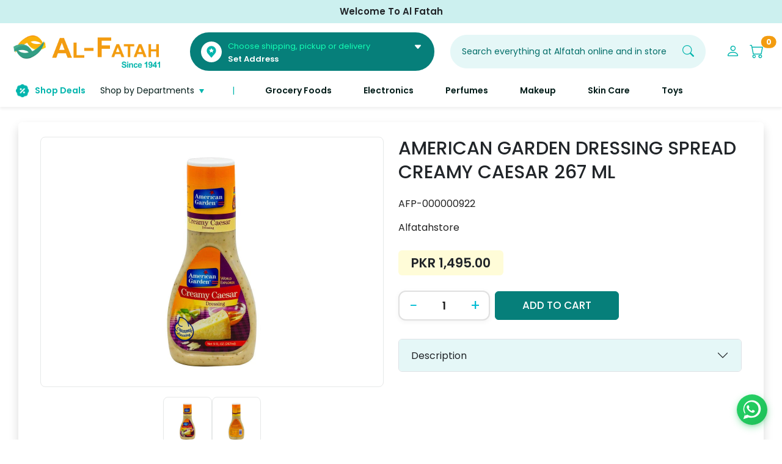

--- FILE ---
content_type: text/css
request_url: https://alfatah.pk/cdn/shop/t/39/assets/fonts.css?v=96511458549858895521764858340
body_size: -719
content:
.font_family_1 h1{font-family:'Roboto',sans-serif;font-size:48px;font-weight:600;}
.font_family_1 h2{font-family:'Roboto',sans-serif;font-size:36px;font-weight:600;}
.font_family_1 h3{font-family:'Roboto',sans-serif;font-size:28px;font-weight:500;}
.font_family_1 h4{font-family:'Roboto',sans-serif;font-size:22px;font-weight:500;}
.font_family_1 h5{font-family:'Roboto',sans-serif;font-size:18px;font-weight:500;}
.font_family_1 h6{font-family:'Roboto',sans-serif;font-size:16px;font-weight:500;}
.font_family_1 p{font-family:'Roboto',sans-serif;font-size:16px;font-weight:400;}
.font_family_1 span{font-family:'Roboto',sans-serif;font-size:14px;font-weight:400;}

--- FILE ---
content_type: text/css
request_url: https://amaicdn.com/timer-app/store/755658a7c76780edf7c1d3bcf9424f26.css?1770130606362
body_size: 340
content:
#sct-timer-77011 .sct-timer:not(.sct-timer-mobile)[data-editable="general"] {
	background-color: #000000;
	padding-top: 16px;
	border-color: #EC50D8;
	border-width: 5px;
	color: #FF0DCF;
	-webkit-mask-image: none;
	background-image: none;
	background-position: 0% 0%;
	padding-bottom: 16px;
}
#sct-timer-77011 .sct-timer:not(.sct-timer-mobile) [data-editable="message-before-countdown"] {
	color: #D100A8;
	font-family: Montserrat;
	font-style: italic;
	font-weight: bold;
	text-decoration: underline;
	font-size: 36px;
}
#sct-timer-77011 .sct-timer:not(.sct-timer-mobile) [data-editable="countdown"] {
	background-color: #E748CD;
	box-shadow: 0px 12px 36px #F0A4DE1A;
	color: #FFFFFF;
	border-color: #FFFFFF;
	border-width: 1px;
	border-radius: 8px;
	font-family: Montserrat;
	font-size: 36px;
}
#sct-timer-77011 .sct-timer:not(.sct-timer-mobile) [data-editable="countdown-labels"] {
	color: #FFFFFF;
	font-family: Montserrat;
	font-style: normal;
	font-weight: normal;
	text-decoration: none;
	font-size: 10px;
}
#sct-timer-77011 .sct-timer:not(.sct-timer-mobile) [data-editable="countdown-colons"] {
	color: #FFFFFF;
	font-family: Montserrat;
	font-size: 36px;
}
#sct-timer-77011 .sct-timer:not(.sct-timer-mobile) [data-editable="message-after-countdown"] {
	color: #FFFFFF;
	font-family: Montserrat;
	font-style: normal;
	font-weight: normal;
	text-decoration: none;
	font-size: 18px;
}
#sct-timer-77011 .sct-timer:not(.sct-timer-mobile) [data-editable="link"] {
	color: #FFFFFF;
	font-family: Montserrat;
	font-style: normal;
	font-weight: normal;
	text-decoration: underline;
	font-size: 18px;
}
#sct-timer-77011 .sct-timer:not(.sct-timer-mobile) [data-editable="button"] {
	background-color: #FF144D;
	border-color: #FFFFFF;
	border-width: 0;
	border-radius: 4px;
	color: #FFFFFF;
	font-family: Montserrat;
	font-style: normal;
	font-weight: bold;
	text-decoration: none;
	font-size: 14px;
	padding-top: 8px;
	padding-left: 16px;
	padding-bottom: 8px;
	padding-right: 16px;
}
#sct-timer-77011 .sct-timer:not(.sct-timer-mobile) [data-editable="discount"] {
	background-color: #FF144D;
	padding-top: 2px;
	border-color: #FFFFFF;
	border-width: 0;
	color: #FFFFFF;
	padding-left: 30px;
	border-radius: 4px;
	border-style: solid;
	padding-bottom: 2px;
	padding-right: 30px;
}
#sct-timer-77011 .sct-timer:not(.sct-timer-mobile) [data-editable="copy-button"] {
	background-color: #FFFFFF;
	-webkit-mask-box-image: url(https://amaicdn.com/timer-app/copy.svg);
}
#sct-timer-77011 .sct-timer:not(.sct-timer-mobile) [data-editable="close-button"] {
	color: #FFFFFF;
	background-color: #FFFFFF;
}
#sct-timer-77011 .sct-timer:not(.sct-timer-mobile) [data-editable="button-link"] {
	text-decoration: none;
}
#sct-timer-77011 .sct-timer:not(.sct-timer-mobile) [data-editable="countdown-leaf"] {
	background-color: #E748CD;
	border-width: 1px;
	border-radius: 8px;
	border-color: #FFFFFF;
}
#sct-timer-77011 .sct-timer:not(.sct-timer-mobile) [data-editable="countdown-leaf-2"] {
	background-color: #E748CD;
	border-width: 1px;
	border-radius: 8px;
	border-color: #FFFFFF;
	box-shadow: none;
	line-height: 50px;
}
#sct-timer-77011 .sct-timer:not(.sct-timer-mobile) [data-editable="pattern"] {
	background-color: #FF0DCF;
	-webkit-mask-image: url(https://amaicdn.com/timer-app/light.svg);
}
#sct-timer-77011 .sct-timer.sct-timer-mobile[data-editable="general"] {
	background-color: #000000;
	padding-top: 12px;
	border-color: #EC50D8;
	border-width: 0;
	color: #FF0DCF;
	-webkit-mask-image: none;
	background-image: none;
	background-position: 0% 0%;
	padding-bottom: 12px;
}
#sct-timer-77011 .sct-timer.sct-timer-mobile [data-editable="message-before-countdown"] {
	color: #D100A8;
	font-family: Montserrat;
	font-style: italic;
	font-weight: bold;
	text-decoration: underline;
	font-size: 18px;
}
#sct-timer-77011 .sct-timer.sct-timer-mobile [data-editable="countdown"] {
	background-color: #E748CD;
	box-shadow: 0px 12px 36px #F0A4DE1A;
	color: #FFFFFF;
	border-color: #FFFFFF;
	border-width: 1px;
	border-radius: 8px;
	font-family: Montserrat;
	font-size: 18px;
}
#sct-timer-77011 .sct-timer.sct-timer-mobile [data-editable="countdown-labels"] {
	color: #FFFFFF;
	font-family: Montserrat;
	font-style: normal;
	font-weight: normal;
	text-decoration: none;
	font-size: 8px;
}
#sct-timer-77011 .sct-timer.sct-timer-mobile [data-editable="countdown-colons"] {
	color: #FFFFFF;
	font-family: Montserrat;
	font-size: 18px;
}
#sct-timer-77011 .sct-timer.sct-timer-mobile [data-editable="message-after-countdown"] {
	color: #FFFFFF;
	font-family: Montserrat;
	font-style: normal;
	font-weight: normal;
	text-decoration: none;
	font-size: 14px;
}
#sct-timer-77011 .sct-timer.sct-timer-mobile [data-editable="link"] {
	color: #FFFFFF;
	font-family: Montserrat;
	font-style: normal;
	font-weight: normal;
	text-decoration: underline;
	font-size: 14px;
}
#sct-timer-77011 .sct-timer.sct-timer-mobile [data-editable="button"] {
	background-color: #FF144D;
	border-color: #FFFFFF;
	border-width: 0;
	border-radius: 4px;
	color: #FFFFFF;
	font-family: Montserrat;
	font-style: normal;
	font-weight: bold;
	text-decoration: none;
	font-size: 15px;
	padding-top: 0px;
	padding-bottom: 0px;
}
#sct-timer-77011 .sct-timer.sct-timer-mobile [data-editable="discount"] {
	background-color: #FF144D;
	padding-top: 0px;
	border-color: #FFFFFF;
	border-width: 0;
	color: #FFFFFF;
	padding-left: 15px;
	border-radius: 4px;
	border-style: solid;
	padding-bottom: 0px;
	padding-right: 15px;
}
#sct-timer-77011 .sct-timer.sct-timer-mobile [data-editable="copy-button"] {
	background-color: #FFFFFF;
	-webkit-mask-box-image: url(https://amaicdn.com/timer-app/copy.svg);
}
#sct-timer-77011 .sct-timer.sct-timer-mobile [data-editable="close-button"] {
	color: #000000;
	background-color: #FFFFFF;
}
#sct-timer-77011 .sct-timer.sct-timer-mobile [data-editable="button-link"] {
	text-decoration: none;
}
#sct-timer-77011 .sct-timer.sct-timer-mobile [data-editable="countdown-leaf"] {
	background-color: #E748CD;
	border-width: 1px;
	border-radius: 8px;
	border-color: #FFFFFF;
}
#sct-timer-77011 .sct-timer.sct-timer-mobile [data-editable="countdown-leaf-2"] {
	background-color: #E748CD;
	border-width: 1px;
	border-radius: 8px;
	border-color: #FFFFFF;
	box-shadow: none;
	line-height: 24px;
}
#sct-timer-77011 .sct-timer.sct-timer-mobile [data-editable="pattern"] {
	background-color: #FF0DCF;
	-webkit-mask-image: url(https://amaicdn.com/timer-app/light.svg);
}
 #sct-timer-82739 .sct-timer:not(.sct-timer-mobile)[data-editable="general"] {
	background-color: #F7E4C6;
	padding-top: 16px;
	border-color: #000000;
	border-width: 2px;
	color: #D3A744;
	-webkit-mask-image: none;
	background-image: none;
	background-position: 0% 0%;
	padding-bottom: 16px;
}
#sct-timer-82739 .sct-timer:not(.sct-timer-mobile) [data-editable="message-before-countdown"] {
	color: #1B1913;
	font-family: Montserrat;
	font-style: italic;
	font-weight: bold;
	text-decoration: underline;
	font-size: 36px;
}
#sct-timer-82739 .sct-timer:not(.sct-timer-mobile) [data-editable="countdown"] {
	background-color: #DABB90;
	box-shadow: 0px 12px 36px #0A0A0A1A;
	color: #000000;
	border-color: #141212;
	border-width: 2px;
	border-radius: 8px;
	font-family: Oswald;
	font-size: 36px;
}
#sct-timer-82739 .sct-timer:not(.sct-timer-mobile) [data-editable="countdown-labels"] {
	color: #000000;
	font-family: Montserrat;
	font-style: normal;
	font-weight: normal;
	text-decoration: none;
	font-size: 10px;
}
#sct-timer-82739 .sct-timer:not(.sct-timer-mobile) [data-editable="countdown-colons"] {
	color: #201D1D;
	font-family: Montserrat;
	font-size: 36px;
}
#sct-timer-82739 .sct-timer:not(.sct-timer-mobile) [data-editable="message-after-countdown"] {
	color: #000000;
	font-family: Montserrat;
	font-style: normal;
	font-weight: normal;
	text-decoration: none;
	font-size: 18px;
}
#sct-timer-82739 .sct-timer:not(.sct-timer-mobile) [data-editable="link"] {
	color: #000000;
	font-family: Montserrat;
	font-style: normal;
	font-weight: normal;
	text-decoration: underline;
	font-size: 18px;
}
#sct-timer-82739 .sct-timer:not(.sct-timer-mobile) [data-editable="button"] {
	background-color: #FF144D;
	border-color: #FFFFFF;
	border-width: 0;
	border-radius: 4px;
	color: #FFFFFF;
	font-family: Montserrat;
	font-style: normal;
	font-weight: bold;
	text-decoration: none;
	font-size: 14px;
	padding-top: 8px;
	padding-left: 16px;
	padding-bottom: 8px;
	padding-right: 16px;
}
#sct-timer-82739 .sct-timer:not(.sct-timer-mobile) [data-editable="discount"] {
	background-color: #FF144D;
	padding-top: 2px;
	border-color: #FFFFFF;
	border-width: 0;
	color: #FFFFFF;
	padding-left: 30px;
	border-radius: 4px;
	border-style: solid;
	padding-bottom: 2px;
	padding-right: 30px;
}
#sct-timer-82739 .sct-timer:not(.sct-timer-mobile) [data-editable="copy-button"] {
	background-color: #FFFFFF;
	-webkit-mask-box-image: url(https://amaicdn.com/timer-app/copy.svg);
}
#sct-timer-82739 .sct-timer:not(.sct-timer-mobile) [data-editable="close-button"] {
	color: #FFFFFF;
	background-color: #000000;
}
#sct-timer-82739 .sct-timer:not(.sct-timer-mobile) [data-editable="button-link"] {
	text-decoration: none;
}
#sct-timer-82739 .sct-timer:not(.sct-timer-mobile) [data-editable="countdown-leaf"] {
	background-color: #DABB90;
	border-width: 2px;
	border-radius: 8px;
	border-color: #141212;
}
#sct-timer-82739 .sct-timer:not(.sct-timer-mobile) [data-editable="countdown-leaf-2"] {
	background-color: #DABB90;
	border-width: 2px;
	border-radius: 8px;
	border-color: #141212;
	box-shadow: none;
	line-height: 48px;
}
#sct-timer-82739 .sct-timer:not(.sct-timer-mobile) [data-editable="pattern"] {
	background-color: #D3A744;
	-webkit-mask-image: url(https://amaicdn.com/timer-app/dark.svg);
}
#sct-timer-82739 .sct-timer.sct-timer-mobile[data-editable="general"] {
	background-color: #F7E4C6;
	padding-top: 12px;
	border-color: #000000;
	border-width: 0;
	color: #D3A744;
	-webkit-mask-image: none;
	background-image: none;
	background-position: 0% 0%;
	padding-bottom: 12px;
}
#sct-timer-82739 .sct-timer.sct-timer-mobile [data-editable="message-before-countdown"] {
	color: #1B1913;
	font-family: Montserrat;
	font-style: italic;
	font-weight: bold;
	text-decoration: underline;
	font-size: 18px;
}
#sct-timer-82739 .sct-timer.sct-timer-mobile [data-editable="countdown"] {
	background-color: #DABB90;
	box-shadow: 0px 12px 36px #0A0A0A1A;
	color: #000000;
	border-color: #141212;
	border-width: 1px;
	border-radius: 8px;
	font-family: Oswald;
	font-size: 18px;
}
#sct-timer-82739 .sct-timer.sct-timer-mobile [data-editable="countdown-labels"] {
	color: #000000;
	font-family: Montserrat;
	font-style: normal;
	font-weight: normal;
	text-decoration: none;
	font-size: 8px;
}
#sct-timer-82739 .sct-timer.sct-timer-mobile [data-editable="countdown-colons"] {
	color: #201D1D;
	font-family: Montserrat;
	font-size: 18px;
}
#sct-timer-82739 .sct-timer.sct-timer-mobile [data-editable="message-after-countdown"] {
	color: #000000;
	font-family: Montserrat;
	font-style: normal;
	font-weight: normal;
	text-decoration: none;
	font-size: 14px;
}
#sct-timer-82739 .sct-timer.sct-timer-mobile [data-editable="link"] {
	color: #000000;
	font-family: Montserrat;
	font-style: normal;
	font-weight: normal;
	text-decoration: underline;
	font-size: 14px;
}
#sct-timer-82739 .sct-timer.sct-timer-mobile [data-editable="button"] {
	background-color: #FF144D;
	border-color: #FFFFFF;
	border-width: 0;
	border-radius: 4px;
	color: #FFFFFF;
	font-family: Montserrat;
	font-style: normal;
	font-weight: bold;
	text-decoration: none;
	font-size: 15px;
	padding-top: 0px;
	padding-bottom: 0px;
}
#sct-timer-82739 .sct-timer.sct-timer-mobile [data-editable="discount"] {
	background-color: #FF144D;
	padding-top: 0px;
	border-color: #FFFFFF;
	border-width: 0;
	color: #FFFFFF;
	padding-left: 15px;
	border-radius: 4px;
	border-style: solid;
	padding-bottom: 0px;
	padding-right: 15px;
}
#sct-timer-82739 .sct-timer.sct-timer-mobile [data-editable="copy-button"] {
	background-color: #FFFFFF;
	-webkit-mask-box-image: url(https://amaicdn.com/timer-app/copy.svg);
}
#sct-timer-82739 .sct-timer.sct-timer-mobile [data-editable="close-button"] {
	color: #000000;
	background-color: #FFFFFF;
}
#sct-timer-82739 .sct-timer.sct-timer-mobile [data-editable="button-link"] {
	text-decoration: none;
}
#sct-timer-82739 .sct-timer.sct-timer-mobile [data-editable="countdown-leaf"] {
	background-color: #DABB90;
	border-width: 1px;
	border-radius: 8px;
	border-color: #141212;
}
#sct-timer-82739 .sct-timer.sct-timer-mobile [data-editable="countdown-leaf-2"] {
	background-color: #DABB90;
	border-width: 1px;
	border-radius: 8px;
	border-color: #141212;
	box-shadow: none;
	line-height: 24px;
}
#sct-timer-82739 .sct-timer.sct-timer-mobile [data-editable="pattern"] {
	background-color: #D3A744;
	-webkit-mask-image: url(https://amaicdn.com/timer-app/dark.svg);
}


--- FILE ---
content_type: text/javascript; charset=utf-8
request_url: https://alfatah.pk/products/american-garden-dressing-spread-creamy-caesar-267-ml.js
body_size: 454
content:
{"id":8459422794016,"title":"AMERICAN GARDEN DRESSING SPREAD CREAMY CAESAR 267 ML","handle":"american-garden-dressing-spread-creamy-caesar-267-ml","description":"\u003cp\u003eIndulge in the delicious flavor of AMERICAN GARDEN DRESSING SPREAD CREAMY CAESAR 267 ML, made from a special blend of ingredients for an unforgettable taste. With its creamy texture and bold flavor, this dressing spread is perfect for adding a unique flavor to your favorite salads.\u003c\/p\u003e","published_at":"2024-01-05T23:07:36+05:00","created_at":"2023-07-24T19:13:47+05:00","vendor":"Alfatahstore","type":"Packaged Food","tags":["American Garden","B_American Garden","Barcode_17273504586","Barcode_660429","Dressings \u0026 Toppings","Food \u0026 Beverages","Gorcery","Grocery","Grocery Food","Grocery Foods","Mayo \u0026 Spreads","Not","Packaged FoodAmerican Garden"],"price":149500,"price_min":149500,"price_max":149500,"available":true,"price_varies":false,"compare_at_price":149500,"compare_at_price_min":149500,"compare_at_price_max":149500,"compare_at_price_varies":false,"variants":[{"id":45743731245344,"title":"Default Title","option1":"Default Title","option2":null,"option3":null,"sku":"AFP-000000922","requires_shipping":true,"taxable":false,"featured_image":null,"available":true,"name":"AMERICAN GARDEN DRESSING SPREAD CREAMY CAESAR 267 ML","public_title":null,"options":["Default Title"],"price":149500,"weight":0,"compare_at_price":149500,"inventory_management":"shopify","barcode":"'17273504586,17273504586,660429","requires_selling_plan":false,"selling_plan_allocations":[]}],"images":["\/\/cdn.shopify.com\/s\/files\/1\/0777\/0954\/1664\/files\/0017273504586.jpg?v=1690208030","\/\/cdn.shopify.com\/s\/files\/1\/0777\/0954\/1664\/files\/0017273504586-1.jpg?v=1690208030"],"featured_image":"\/\/cdn.shopify.com\/s\/files\/1\/0777\/0954\/1664\/files\/0017273504586.jpg?v=1690208030","options":[{"name":"Title","position":1,"values":["Default Title"]}],"url":"\/products\/american-garden-dressing-spread-creamy-caesar-267-ml","media":[{"alt":null,"id":34501704417568,"position":1,"preview_image":{"aspect_ratio":1.0,"height":800,"width":800,"src":"https:\/\/cdn.shopify.com\/s\/files\/1\/0777\/0954\/1664\/files\/0017273504586.jpg?v=1690208030"},"aspect_ratio":1.0,"height":800,"media_type":"image","src":"https:\/\/cdn.shopify.com\/s\/files\/1\/0777\/0954\/1664\/files\/0017273504586.jpg?v=1690208030","width":800},{"alt":null,"id":34501704450336,"position":2,"preview_image":{"aspect_ratio":1.0,"height":800,"width":800,"src":"https:\/\/cdn.shopify.com\/s\/files\/1\/0777\/0954\/1664\/files\/0017273504586-1.jpg?v=1690208030"},"aspect_ratio":1.0,"height":800,"media_type":"image","src":"https:\/\/cdn.shopify.com\/s\/files\/1\/0777\/0954\/1664\/files\/0017273504586-1.jpg?v=1690208030","width":800}],"requires_selling_plan":false,"selling_plan_groups":[]}

--- FILE ---
content_type: application/javascript
request_url: https://eu-pcdn.dengage.com/p/push/30003/aaa925d7-49ea-dfc0-20cb-40552bcd87aa/dengage_sdk.js
body_size: 40941
content:
(function(){'use strict';var e=self,r="boolean",i="string",t="isNaN",a=e[t],n="Number",s=e[n],o=null,d="isArray",l="Array",c=e[l],u="object",v="function",f="join",p=", ",m="max",g="Math",h=e[g],y="min",b="slice",_="Promise",w=e[_],S="Error",C=e[S],P="name",I=":",T="message",x="\n",N=e["JSON"],k="navigator",A=e[k],O="language",D="documentElement",E="document",L=e[E],R="",M="split",B="toLowerCase",V="-",U="Shopify",j="window",q=e[j],K="hostname",F="location",z=e[F],H="length",W=".",G="TextEncoder",Z=e[G],J="undefined",Y="encode",Q="charCodeAt",X="b",$="mb",ee="includes",re="indexOf",ie="application",te="guid",ae="siteUrl",ne="customJSCode",se="siteVariables",oe="allowedDomains",de="defaultIconUrl",le="https://cdna.dengage.com/080c0c4e-4c4b-daae-5f3b-02beb16ee42c/Alfatah_Logo.png",ce="integrationKey",ue="vapidPublicKey",ve="safariWebSiteId",fe="serviceWorkerUrl",pe="serviceWorkerScope",me="/",ge="isFlowOnsiteEnabled",he="printToConsoleLevel",ye="error",be="isPushBlockedInfoEnabled",_e="isExternalDeviceIdEnabled",we="isPushNotificationEnabled",Se="isCrossFrameStorageEnabled",Ce="isServerSideLoggingEnabled",Pe="customPromptDefaultLanguage",Ie="TR",Te="pushBlockedInfoMaxShowCount",xe="welcomeNotificationSettings",Ne="canShowNativePromptIfAllowed",ke="customPromptLanguageVariants",Ae="type",Oe="style",De="isTop",Ee="title",Le="color",Re="#555555",Me="fontSize",Be="fontWeight",Ve="bold",Ue="isFixed",je="isRight",qe="normal",Ke="isCenter",Fe="showIcon",ze="boxShadow",He="0 3px 10px 0 rgba(0, 0, 0, 0.43)",We="mainColor",Ge="#1165f1",Ze="showTitle",Je="fontFamily",Ye="ARIAL",Qe="borderColor",Xe="borderStyle",$e="solid",er="borderWidth",rr="acceptButton",ir="#FFFFFF",tr="shadow",ar="colorHover",nr="borderRadius",sr="backgroundColor",or="backgroundColorHover",dr="#0e51c1",lr="refuseButton",cr="advancedSettings",ur="areButtonsHorizontal",vr="content",fr="logoUrl",pr="We'd like to show you notifications for the latest news and updates.",mr="acceptText",gr="refuseText",hr="No Thanks",yr="#333333",br="isBottom",_r="isWelcomeNotificationEnabled",wr="pushPromptShowDelayInSeconds",Sr="minVisitCountToShowPushPrompt",Cr="pushBlockedInfoCooldownInHours",Pr="pushBlockedInfoDefaultLanguage",Ir="isDataSyncBetweenDomainsEnabled",Tr="pushBlockedInfoLanguageVariants",xr="#121212",Nr="14px",kr="button",Ar="#ffffff",Or="16px",Dr="#125cfa",Er="0",Lr="showButton",Rr="buttonText",Mr="pushBlockedInfoShowDelayInSeconds",Br="flowOnsiteRefetchCooldownInMinutes",Vr="isOnsitePopupIframeInitiatorEnabled",Ur="isShowPushPromptOnNavigationEnabled",jr="isTriggerInitializeOnInstallEnabled",qr="isTriggerNavigationOnInitializeEnabled",Kr="minWaitTimeBetweenOnsitePopupsInSeconds",Fr="customPushPromptCooldownOnIgnoreInMinutes",zr="customPushPromptCooldownOnRefuseInMinutes",Hr="isEventTrackingEnabled",Wr="account",Gr="id",Zr="isRealtimeOnsiteEnabled",Jr="isOnsiteEnabled",Yr="analyticsEventDefinitions",Qr="environment",Xr="eu",$r="eventAPIDomain",ei="pushAPIDomain",ri="cdnDomain",ii="hash",ti="version",ai="none",ni="flowMessages",si="deviceId",oi="contactKey",di="sessionId",li="eventHistory",ci="onsiteMessageHistories",ui="visitsByDay",vi="storySetVisits",fi="dn_",pi="OR",mi="concat",gi="https://",hi="/p/push/",yi=" ",bi=e["Reflect"],_i="Date",wi=e[_i],Si="apply",Ci="floor",Pi="get",Ii="+",Ti="padStart",xi="String",Ni=e[xi],ki="abs",Ai="clearTimeout",Oi=e[Ai],Di="setTimeout",Ei=e[Di],Li=")",Ri="storage",Mi="reduce",Bi="cookie",Vi="localStorage",Ui="indexedDb",ji=": ",qi="deleteCount",Ki="recordCount",Fi="; ",zi=",",Hi="\"",Wi="), action is aborted. ",Gi="attribute",Zi=", value: ",Ji="toISOString",Yi=", contactKey: ",Qi="Passed deviceId(",Xi=") and contactKey(",$i="Visitor with passed deviceId(",et=") is already stored",rt="Passed contactKey(",it=") found on cookie, ",tt=" minutes",at="Custom Permission Prompt is accepted",nt="Onsite Message(",st="Sub-item(Story) of Onsite Message(",ot="(",dt="), Story: ",lt="Onsite Realtime Message(",ct=") event(",ut=") request is triggered",vt=") request is aborted: Same already payload sent in last ",ft=" ms",pt=") request is sent successfully",mt=") request is failed. ",gt="Onsite Flow Message(",ht="\" devices",yt="\", Originless URL: \"",bt="\" \"",_t="\", Screen Name: \"",wt=", Criterion Index: ",St="Get Onsite Message(",Ct="Typeform(",Pt="not",It="injected, ",Tt="\"cartItem\" at index ",xt="Attribute(",Nt=") of \"cartItem\" at index ",kt="details",At="cartItems",Ot="map",Dt="cartItemProps",Et="keys",Lt="Object",Rt=e[Lt],Mt="some",Bt="hasOwnProperty",Vt="number",Ut=e["DOMParser"],jt="div",qt="body",Kt="before",Ft="after",zt="start",Ht="test",Wt="Android",Gt="Chrome",Zt="Firefox",Jt="Apple",Yt="OnePlus",Qt="Oppo",Xt="Vivo",$t="Huawei",ea="Nokia",ra="Realme",ia="Poco",ta="Honor",aa="Meizu",na="Tecno",sa="Infinix",oa="Alcatel",da="LG",la="Fairphone",ca="Dell",ua="HP",va="Lenovo",fa="os",pa="browser",ma="device",ga="brand",ha="model",ya="match",ba="replace",_a="mobile",wa="desktop",Sa="width",Ca="screen",Pa=e[Ca],Ia="height",Ta="orientation",xa="userAgent",Na="warn",ka="info",Aa="logLevel",Oa="setPrintToConsoleLevel",Da="push",Ea="time",La=e["console"],Ra="filter",Ma="search",Ba="accountName",Va="accountId",Ua="url",ja="href",qa="parsedUserAgent",Ka="logs",Fa="application/json",za="URL",Ha=e[za],Wa="a",Ga="display",Za="important",Ja="click",Ya="remove",Qa="resolve",Xa="origin",$a=e["URLSearchParams"],en="from",rn="toString",tn="enqueue",an="then",nn="catch",sn="every",on="TextDecoder",dn="CompressionStream",ln="DecompressionStream",cn="ReadableStream",un="Uint8Array",vn="Response",fn=e[dn],pn="gzip",mn=e[cn],gn="close",hn="arrayBuffer",yn=e[vn],bn="pipeThrough",_n="btoa",wn=e[_n],Sn="fromCharCode",Cn=e[un],Pn=e[on],In=e[ln],Tn=e["atob"],xn="_dn_access_check",Nn="1",kn="encodeURIComponent",An=e[kn],On="=",Dn=e["decodeURIComponent"],En="installationId",Ln="i",Rn="d",Mn="c",Bn="s",Vn="isV1StorageMigrated",Un="m",jn="country",qn="cnt",Kn="userPermission",Fn="trackingPermission",zn="segments",Hn="tags",Wn="attributes",Gn="lastServerSideDataRequest",Zn="payload",Jn="p",Yn="response",Qn="r",Xn="status",$n="t",es="lastSubscriptionRequest",rs="lastVisitedPageCategory",is="lastVisitTime",ts="totalPageViewCount",as="totalSessionCount",ns="pushNotificationSubscription",ss="data",os="token",ds="domain",ls="ty",cs="pushNotificationPermissionPrompts",us="blockedInfoDisplayCount",vs="lastBlockedInfoDisplayTime",fs="lastCustomPromptResponse",ps="lastNativePromptResponse",ms="lastPromptDisplayTime",gs="lastOnsitePopupDisplayTime",hs="flowOnsite",ys="lastGetTime",bs="mostRecentMessageCreateTime",_s="messageIds",ws="lastPageView",Ss="advertisingId",Cs="dengageChannel",Ps="dengageSendId",Is="entryURL",Ts="referrerURL",xs="startTime",Ns="endTime",ks="isFirst",As="campaign",Os="cmp",Ds="medium",Es="source",Ls="term",Rs="pageViewCount",Ms="finally",Bs="fromEntries",Vs="chrome",Us="yandex",js="android",qs="ios",Ks="firefox",Fs="safari",zs="estimate",Hs="quota",Ws="usage",Gs="timeout",Zs="indexedDB",Js="open",Ys=e[Zs],Qs="onsuccess",Xs="result",$s="target",eo="onerror",ro="objectStoreNames",io="createObjectStore",to="keyPath",ao="transaction",no="readonly",so="objectStore",oo="getAll",lo="readwrite",co=void 0,uo="delete",vo="value",fo="setItem",po="getItem",mo="removeItem",go=e[Vi],ho="_",yo="random",bo="crypto",_o=e[bo],wo="getRandomValues",So="randomUUID",Co="serviceWorker",Po="register",Io="Notification",To="top",xo="pushNotification",No="permission",ko=e[Io],Ao="pushNotificationParameters",Oo="isAddQueryParamsEnabled",Do="app_guid",Eo="script",Lo="scope",Ro="addEventListener",Mo="applicationServerKey",Bo="subscription",Vo="deviceToken",Uo="default",jo="src",qo="isDebugMode",Ko="isInstalled",Fo="isInitialized",zo="screenName",Ho="storageAccess",Wo="tag",Go="parameters",Zo="init",Jo="true",Yo="swUrl",Qo="swScope",Xo="useSwQueryParams",$o="actionQueue",ed="actionsTriggeredBeforeInstall",rd="customFunctions",id="customJs",td="code",ad="isExecuted",nd="commonOnsiteCodes",sd="onsiteMessages",od="lastOnsiteMessageFetchTime",dd="isAPopupBeingDisplayed",ld="onsiteMessageTriggerListeners",cd="nextScrollBreakPointIndex",ud="isScrollListenerAdded",vd="isScrollListenerBlocked",fd="scrollBreakPoints",pd="realtimeOnsiteMessages",md="inlineScripts",gd="pushPromptTriggerListener",hd="isCustomPromptBeingDisplayed",yd="isBlockedInfoBeingDisplayed",bd="customPromptContainerEl",_d="blockedInfoContainerEl",wd="q",Sd="all",Cd="isSet",Pd="isRemoved",Id="find",Td="onsiteABContentIds",xd="findIndex",Nd="displayTime",kd="subDisplays",Ad="item",Od="items",Dd="unknown",Ed="eventTypeDefinitions",Ld="eventTableName",Rd="sort",Md="clientHistoryOptions",Bd="timeWindowInMinutes",Vd="maxEventLimit",Ud="eventType",jd="enableClientHistory",qd="maxEventCount",Kd="__event_time__",Fd="day",zd="pageView",Hd="GET",Wd=" ms)",Gd=e["fetch"],Zd="clone",Jd="text",Yd="success",Qd="null",Xd="false",$d="key",el="startsWith",rl="endsWith",il="parseInt",tl=e[il],al="IN",nl="NOT_IN",sl="CONTAINS_ANY",ol="CONTAINS_ALL",dl="GREATER_THAN",ll="GREATER_EQUAL",cl="LESS_THAN",ul="LESS_EQUAL",vl="BETWEEN",fl="NOT_BETWEEN",pl="INT",ml="TEXT",gl="VISITCOUNTPASTXDAYS",hl="count",yl="timeAmount",bl="event",_l="http",wl="session_id",Sl="page_view_events",Cl="category_path",Pl="logicOperator",Il="and",Tl="values",xl="toUpperCase",Nl="operator",kl="dataType",Al="google",Ol="searchParam",Dl="go.mail.ru",El="query",Ll="tut.by",Rl="referrer",Ml="gclid",Bl="yclid",Vl="utm",Ul="organic",jl="typein",ql="utm_source",Kl="utm_medium",Fl="utm_campaign",zl="utm_content",Hl="utm_term",Wl="dn_channel",Gl="dn_send_id",Zl="session",Jl="visitor",Yl="activeVisitor",Ql="contact",Xl="sdkVersion",$l="contact_or_device",ec="changeTime",rc="removeTime",ic="acc",tc="did",ac="ckey",nc="serverSide",sc="dataLayer",oc="defaultDataLayerPush",dc=".html",lc=".js",cc="querySelector",uc="head",vc="customPrompt",fc="pushBlockedInfo",pc="granted",mc="denied",gc="blockedInfo",hc="refuse",yc="ignore",bc="accept",_c="nativePrompt",wc="abort",Sc="cloneNode",Cc="add",Pc="classList",Ic="_dn_show",Tc="cdkey",xc="Content-Type",Nc="onsite",kc="flow",Ac="realtime",Oc="displayCondition",Dc="ruleSet",Ec="pageUrlFilters",Lc="screenNameFilters",Rc="rules",Mc="High",Bc="Medium",Vc="Low",Uc="priority",jc="endDate",qc="message_json",Kc="showEveryXMinutes",Fc="HOME_PAGE",zc="publicId",Hc="smsg_id",Wc="startDate",Gc="expireDate",Zc="isRealtime",Jc="messageDetails",Yc="contentType",Qc="contentId",Xc="props",$c="triggerSettings",eu="triggerBy",ru="delay",iu="maxShowCount",tu="eventName",au="scrollPercentage",nu="whereToDisplay",su="onsitePlatform",ou="pageUrlFiltersLogicOperator",du="screenNameFiltersLogicOperator",lu="isClicked",cu="lastDisplayTime",uu="displayCount",vu="clickCount",fu="campaignId",pu="isAbCampaign",mu="AB",gu="CL",hu="stPrId",yu="stPrName",bu="stId",_u="stName",wu="TOP",Su="BOTTOM",Cu="position",Pu="html",Iu="onClick",Tu="onClose",xu="onSubmitForm",Nu="onSubmitTags",ku="load",Au="postMessage",Ou="contentWindow",Du="*",Eu="action",Lu="closeForm",Ru="px",Mu="setTags",Bu="removeEventListener",Vu="innerHTML",Uu="</body>",ju="<script>",qu="<\/script></body>",Ku="border",Fu="className",zu="fixed",Hu="bottom",Wu="transform",Gu="flex-start",Zu="CENTER",Ju="center",Yu="flex-end",Qu="MIDDLE",Xu="padding",$u="border-radius",ev="opacity",rv="preview",iv="dataset",tv="tfUniqifyColumnValue",av="dn_contact_key",nv="dn_device_id",sv="tf",ov="createPopup",dv="inlineTarget",lv="selector",cv="inline",uv="\"]",vv="dnInlineId",fv="injection",pv="querySelectorAll",mv="Fill",gv="dnInlineReserved",hv=e["Function"],yv="reject",bv="storySet",_v="onSubDisplay",wv="onSubClick",Sv="onStoryVisit",Cv="initialize",Pv="story",Iv="DengageStoryEngine",Tv="script load timeout",xv="script error",Nv="condition",kv="doNotShowAfterEngage",Av="maxDisplayLimit",Ov="displayFrequency",Dv="deviceType",Ev="urlRegex",Lv="urlCondition",Rv="screenNameCondition",Mv="or",Bv="criterias",Vv="criteria",Uv="valueSource",jv="parameter",qv="comparison",Kv="MONTH",Fv="DAY",zv="HOUR",Hv="MINUTE",Wv="DISTINCT_COUNT",Gv="AVG",Zv="SUM",Jv="MIN",Yv="MAX",Qv="cart_items",Xv="timeWindow",$v="SESSION",ef="event_history",rf="dn.device_name",tf="dn.device_cat",af="dn.ismobile",nf="dn.os",sf="dn.os_ver",of="dn.browser",df="dn.browser_ver",lf="dn.sc_width",cf="dn.sc_height",uf="dn.lang",vf="current_page_title",ff="current_page_url",pf="dn.ad_blocker",mf="dn.tz",gf="dn.hour",hf="dn.week_day",yf="dn.month",bf="dn.wp_enabled",_f="dn.wp_perm",wf="dn.last_visit_ts",Sf="dn.traffic_source",Cf="dn.referrer",Pf="dn.landing_url",If="dn.first_visit",Tf="dn.visit_duration",xf="dn.visit_count",Nf="dn.pviv",kf="dn.utm_camp",Af="dn.utm_m",Of="dn.utm_s",Df="dn.utm_cnt",Ef="dn.utm_t",Lf="dn.segment",Rf="dn.tag",Mf="dn.master_contact.birth_date",Bf="dn.anonym",Vf="dn.cat_path",Uf="last_product_price",jf="price",qf="last_product_id",Kf="product_id",Ff="last_category_path",zf="current_page_type",Hf="dn.cart_amount",Wf="dn.cart_items",Gf="DATA_LAYER",Zf="recipientVisitors",Jf="isProcessing",Yf="trigger",Qf="ON_SCROLL",Xf="DS",$f="setAsDisplayed",ep="failed",rp="InlineTargetSelector",ip="8px",tp="auxillary",ap="inlineTargetSelector",np="product_variant_id",sp="discounted_price",op="has_discount",dp="has_promotion",lp="quantity",cp="isValid",up="normalizedCartItems",vp=e["Event"],fp="dengageNavigation",pp="navigation",mp="NAVIGATION",gp="listener",hp="scroll",yp="DATA_LAYER_EVENT",bp="DENGAGE_EVENT",_p="CUSTOM_EVENT",wp="EXIT_INTENT",Sp="mouseleave",Cp="install",Pp="addToCart",Ip="removeFromCart",Tp="deleteCart",xp="beginCheckout",Np="order",kp="cancelOrder",Ap="addToWishlist",Op="removeFromWishlist",Dp="publicAction",Ep="setDeviceId",Lp="viewCart",Rp="deprecate",Mp="event_id",Bp="event_type",Vp="cart_update_date",Up="cart_product_list",jp="ec:",qp="order_id",Kp="payment_method",Fp="total_amount",zp="list_name",Hp="setCart",Wp="getDeviceId",Gp="getContactKey",Zp="setContactKey",Jp="getCountry",Yp="setCountry",Qp="getUserPermission",Xp="setUserPermission",$p="getTrackingPermission",em="setTrackingPermission",rm="setNavigation",im="sendDeviceEvent",tm="sendCustomEvent",am="setLogLevel",nm="exportLogs",sm="ec:pageView",om="ec:addToCart",dm="ec:removeFromCart",lm="ec:viewCart",cm="ec:deleteCart",um="ec:beginCheckout",vm="ec:order",fm="ec:cancelOrder",pm="ec:search",mm="ec:addToWishlist",gm="ec:removeFromWishlist",hm="ec:setCart",ym="isPushNotificationsSupported",bm="showNativePrompt",_m="showCustomPrompt",wm="getNotificationPermission",Sm="getToken",Cm="custom:",Pm="defaultDengageLegacyQueuePush",Im="dengage_device_id",Tm="dengage_contact_key",xm="dn_legacy_onsite",Nm="migration",km="v1Storage",Am="cookieSessionId",Om="last_msg_created",Dm="get_message_t",Em="messages",Lm=e=>typeof e,Rm=e=>Lm(e)===r,Mm=e=>Lm(e)===i,Bm=e=>!a(s(e)),Vm=e=>e!=o&&!c[d](e)&&Lm(e)===u,Um=e=>Lm(e)===v,jm=e=>{var r=s(e);return a(r)?0:r},qm=e=>(c[d](e)?e:[e])[f](p),Km=(e,r,i)=>h[m](h[y](i,e),r),Fm=(e,r)=>c["prototype"][b]["call"](e,r||0),zm=e=>new w(e),Hm=e=>new C(Mm(e)?e:Jm(e)),Wm=e=>(e=e instanceof C?e:Hm(e))[P]+I+e[T]+x+e["stack"],Gm=(e,r)=>{var i=r;try{i=N[e](r)}catch(e){}return i},Zm=e=>Gm('parse',e),Jm=e=>Gm('stringify',e),Ym=()=>A["languages"][0]||A[O]||A["userLanguage"],Qm=()=>L[D]["lang"]||R,Xm=()=>(Qm()||Ym())[B]()[M](V)[0],$m=()=>U in q&&Vm(q[U]),eg=e=>{for(var r=e[0]||z[K],i=0;i<e[H];i++){var t=r[M](W),a=t[H];if(a===2)break;for(var n=e[i][M](W),s=n[H],o=s,d=s-1;d>=0;d--){var l=d-(s-a);if(!(l>=0&&n[d]===t[l]))break;s- --o>1&&(r=n[b](o,s)[f](W))}}return r};function rg(e){if(typeof Z!==J)return(new Z)[Y](e)[H];for(var r=0,i=0;i<e[H];i++){var t=e[Q](i);t<=127?r+=1:t<=2047?r+=2:t>=55296&&t<=56319?(r+=4,i++):r+=3}return r}var ig=[X,'kb',$,'gb','tb'],tg=(e,r,i)=>{if(r=r||X,i=i||$,!ig[ee](r)||!ig[ee](i))return e;var t=ig[re](r)+1-(ig[re](i)+1);return e*h["pow"](1024,t)},ag={[ie]:{[te]:"aaa925d7-49ea-dfc0-20cb-40552bcd87aa",[ae]:"https://alfatah.pk/",[ne]:R,[se]:{},[oe]:[],[de]:le,[ce]:"THsvq_p_l_0klaGVJNPddSDQkgGoPx6Apa_p_l_KuyOsyfL0vwZxdWv4IyGUCz5EbrS1hGEqmVuUTg3eUtFsZs8YMsHI4SoOI4n_s_l_KfqhvWii6FkFGKZiJSB9RejYYlyy_s_l_UY7e_p_l_aVVmPRQLR_p_l_GKSkrDjin5bkMw_e_q__e_q_",[ue]:"BJr_RDaPzUEoUbtezpp-KSS2ce5URdkli2BbbsQCjkCBeAh1xHiYzg0dx1VKYKiWTIH_ObVI1hVygxlmGlrjUJk",[ve]:R,[fe]:"/dengage-webpush-sw.js",[pe]:me,[ge]:1,[he]:ye,[be]:0,[_e]:0,[we]:1,[Se]:1,[Ce]:0,[Pe]:Ie,[Te]:5,[xe]:{},[Ne]:0,[ke]:[{[Ae]:"SLIDE",[Oe]:{[De]:1,[Ee]:{[Le]:Re,[Me]:16,[Be]:Ve},[Ue]:0,[je]:0,[T]:{[Le]:Re,[Me]:15,[Be]:qe},[Ke]:1,[Fe]:1,[ze]:He,[We]:Ge,[Ze]:0,[Je]:Ye,[Qe]:Ge,[Xe]:$e,[er]:0,[rr]:{[Le]:ir,[tr]:0,[Me]:16,[ar]:ir,[Be]:qe,[Qe]:Ge,[Xe]:$e,[er]:0,[nr]:3,[sr]:Ge,[or]:dr},[nr]:3,[lr]:{[Le]:Ge,[tr]:0,[Me]:16,[ar]:dr,[Be]:qe,[Qe]:Ge,[Xe]:$e,[er]:0,[nr]:3,[sr]:ir,[or]:ir},[sr]:ir,[cr]:0,[ur]:1},[vr]:{[Ee]:R,[fr]:le,[T]:pr,[mr]:"Allow",[gr]:hr},[O]:Ie},{[Ae]:"BANNER",[Oe]:{[Ue]:1,[T]:{[Le]:yr,[Me]:15,[Be]:qe},[br]:0,[Fe]:0,[ze]:He,[We]:yr,[Je]:Ye,[Xe]:$e,[er]:2,[rr]:{[Le]:ir,[tr]:0,[Me]:16,[ar]:ir,[Be]:qe,[Qe]:yr,[Xe]:$e,[er]:0,[nr]:0,[sr]:yr,[or]:"#292929"},[nr]:0,[lr]:{[Le]:"#5c5c5c",[tr]:0,[Me]:16,[ar]:yr,[Be]:Ve,[Qe]:yr,[Xe]:$e,[er]:0,[nr]:0,[sr]:"#EEEEEEE",[or]:"#CCCCCC"},[sr]:ir,[cr]:0,[ur]:0},[vr]:{[fr]:R,[T]:pr,[mr]:"Enable",[gr]:hr},[O]:Ie}],[_r]:0,[wr]:2,[Sr]:0,[Cr]:24,[Pr]:Ie,[Ir]:0,[Tr]:[{[Oe]:{[Ee]:{[Le]:xr,[Me]:Nr,[Be]:qe},[kr]:{[Le]:Ar,[Me]:Or,[ar]:Ar,[Be]:qe,[Qe]:Dr,[Xe]:$e,[er]:Er,[nr]:"4px",[sr]:Dr,[or]:"#417dfb"},[T]:{[Le]:xr,[Me]:Nr,[Be]:qe},[Je]:"inherit",[Lr]:1,[ur]:1},[vr]:{[Ee]:"Title",[T]:"Message",[Rr]:"OK"},[O]:Ie}],[Mr]:5,[Br]:15,[Vr]:0,[Ur]:1,[jr]:1,[qr]:1,[Kr]:1,[Fr]:6,[zr]:24,[Hr]:1},[Wr]:{[Gr]:"30003",[te]:"080c0c4e-4c4b-daae-5f3b-02beb16ee42c",[P]:"alfatah",[Zr]:1,[Jr]:1,[Yr]:o},[Qr]:{[P]:Xr,[$r]:"eu-event.dengage.com",[ei]:"eu-push.dengage.com",[ri]:"eu-pcdn.dengage.com"},[ii]:"de0295b4",[ti]:"2.2.11"}||{},ng=ag[Qr]||{},sg=ag[Wr]||{},og=ag[ie]||{},dg=ag[ti],lg=ag[ii],cg=ng[P],ug=ng[$r],vg=ng[ei],fg=ng[ri],pg=sg[Gr],mg=sg[te],gg=sg[P],hg=sg[Zr],yg=sg[Jr],bg=sg[Yr],_g=og[te],wg=og[ce],Sg=og[ue],Cg=og[ae];og[de];var Pg=og[oe],Ig=og[Ir],Tg=og[_e];og[Ce];var xg=og[he],Ng=og[Hr];og[Se];var kg=og[jr],Ag=og[qr],Og=og[we],Dg=og[fe],Eg=og[pe],Lg=og[ve],Rg=og[Ne],Mg=og[Ur];og[_r],og[xe];var Bg=og[wr],Vg=og[Sr],Ug=og[zr],jg=og[Fr],qg=og[Pe],Kg=og[ke],Fg=og[be],zg=og[Mr],Hg=og[Te],Wg=og[Cr],Gg=og[Pr],Zg=og[Tr],Jg=og[ge],Yg=og[Br],Qg=og[Kr],Xg=og[Vr],$g=og[se],eh=og[ne],rh='_Dn_globaL_',ih='dengage',th='DengageHelper',ah='dnQueue',nh=ai,sh=20,oh=365,dh=1,lh='Dengage',ch=4,uh='_dn_',vh=15,fh=100,ph=30,mh=500,gh=90,hh=2e3,yh='__dn_a',bh='__dn_v',_h='__dn_s',wh='__dn_c',Sh='configuration',Ch='activeState',Ph='visitors',Ih='contacts',Th='sessions',xh=ni,Nh='pushMessages',kh='pushNotifications',Ah='serviceWorkerLogs',Oh={[Sh]:R,[Ch]:R,[Ph]:si,[Ih]:oi,[Th]:di,[xh]:Gr,[kh]:Gr,[Ah]:'scopeId'},Dh=[Nh],Eh=[li,ci,ui,vi],Lh=[li],Rh=.9,Mh=.75,Bh=1e4,Vh=100,Uh=5,jh=5,qh="https://embed.typeform.com/next/css/popup.css",Kh="https://embed.typeform.com/next/embed.js",Fh=10,zh=5,Hh=1e3,Wh=2.5,Gh='dn_onsite_filename',Zh=300,Jh=90,Yh=10,Qh='dn_loader',Xh='container.css.js',$h='shared.css.js',ey='shared.js',ry='form-handler.js',iy='inline-target-selector.js',ty='story-engine.js',ay='app.dengage.com',ny=fi,sy=/[^ -~]+/g,oy="/custom-push-prompt/",dy="/push-blocked-info/",ly='#dengage-push-prompt-style',cy='#dengage-push-prompt-container',uy='#dengage_push-accept-button',vy='#dengage_push-refuse-button',fy=200,py='#dengage-blocked-push-info-style',my='#dengage-blocked-push-info-container',gy="#dengage-blocked-push-info-image",hy=200,yy='/^(/$|/?[^#]*#?/?$|/#?/?$)/',by='ACTIVE',_y=pi,wy=5,Sy=1,Cy='All',Py=['localhost:8080','dev-'+ay,ay,'eu-'+ay,'us-'+ay,'ru-'+ay],Iy=eg((Cg?[Cg]:[])[mi](Pg)),Ty=gi+fg+'/onsite-message/',xy=Ty+Xh,Ny=Ty+$h,ky=Ty+ey,Ay=Ty+ry,Oy=Ty+iy,Dy=Ty+ty,Ey=gi+vg+'/api/safari/'+mg,Ly=gi+fg+hi+pg+me+_g,Ry=Ly+'/sdk/'+dg,My=Ly+oy,By=Ry+oy,Vy=Ly+dy,Uy=Ry+dy,jy=gi+fg+'/onsite-initiator/index.html',qy=yg&&Jg,Ky=qy&&hg,Fy=q[Qh]?Jh:Zh,zy=lh+yi+cg+me+mg+me+_g,Hy=1e3,Wy=60*Hy,Gy=60*Wy,Zy=24*Gy,Jy=['Sun','Mon','Tue','Wed','Thu','Fri','Sat'],Yy=['Jan','Feb','Mar','Apr','May','Jun','Jul','Aug','Sep','Oct','Nov','Dec'];function Qy(){var e=Fm(arguments);return e[H]>0?bi["construct"](wi,e):new wi}function Xy(){return Qy[Si](o,Fm(arguments))["getTime"]()}function $y(){return h[Ci](Xy[Si](o,Fm(arguments))/Zy)}var eb=(e,r,i)=>{r=r||1;var t=(e=e||Qy())[Pi+(i=i||'Milliseconds')]()+r,a=Qy(e);return a['set'+i](t),a},rb=()=>{var e=Qy()["getTimezoneOffset"](),r=e<=0?Ii:V,i=Ni(h[ki](h[Ci](e/60)))[Ti](2,Er),t=Ni(h[ki](e%60))[Ti](2,Er);return'GMT'+r+i+I+t},ib=e=>!a(Qy(e)),tb=()=>Ni(Qy()["getHours"]())[Ti](2,Er),ab=()=>Jy[Qy()["getDay"]()],nb=()=>Yy[Qy()["getMonth"]()],sb=(e,r,i)=>{r=r||1e3,i=i||1e3;var t,a=Xy();function n(){if(r<=Xy()-a)return Oi(t),e();t=Ei(n,i)}n()},ob=(e,r)=>'Dengage SDK started '+(r?'via loader file':R)+'. Version: '+e,db=e=>'Browser does not support SDK. Details: '+e[f](x),lb=e=>'Dengage SDK start failed: '+Wm(e),cb=e=>'No auxillary message received in '+e+' seconds, aborting external mode',ub=()=>'Auxillary message listener registered',vb=()=>'Starting auxillary mode',fb=e=>'Auxillary message listener register failed: '+Wm(e),pb=()=>'Onsite preview message received',mb=()=>'Onsite preview message displayed',gb=()=>'Onsite preview message clicked',hb=()=>'Onsite preview message closed',yb=e=>'Onsite preview message form submitted. Form Data:('+Jm(e)+Li,bb=e=>'Onsite preview message form submitted. Tags:('+Jm(e)+Li,_b=e=>'Onsite preview message sub displayed. Details: ('+e+Li,wb=e=>'Onsite preview message sub clicked. Details: ('+e+Li,Sb=e=>'Onsite preview message story visited. Details: ('+e+Li,Cb=()=>'Inline target selector message received',Pb=()=>'Inline Target Selector is activated',Ib=e=>'Inline Target Selector failed: '+Wm(e),Tb=e=>'SDK install is started. Version: '+e,xb=()=>'SDK Install is aborted, SDK is already installed',Nb=()=>'SDK Install is completed',kb=e=>'SDK Install is failed: '+Wm(e),Ab=()=>'Clearing old and excess data on storage started',Ob=e=>'Old and excess data on storage cleared: Storage Name: '+e[Ri]+[Bi,Vi,Ui][Mi]((r,i)=>{var t=e[i];return t?r+(i+ji+t[qi]+' record(s) deleted, ')+t[Ki]+' record(s) remained'+Fi:r},yi),Db=(e,r)=>'Triggering initialize on install'+(e?'. "dengage_sdk.js" file request has "init" param':r?'. "isTriggerInitializeOnInstallEnabled" is "true"':R),Eb=e=>'Starting public actions before install. Actions('+e[H]+'): '+e[Mi]((r,i,t)=>r+i[0]+(t<=e[H]-1?zi:R),R),Lb=()=>'Public actions called before install sorted',Rb=()=>'Public actions called before install completed',Mb=()=>'Legacy queue actions called before install completed',Bb=e=>'Global object declared with "'+e+Hi,Vb=(e,r)=>'Public actions are ready to use with "'+e+'" function or "'+r+'" helper',Ub=(e,r)=>Hi+e+'" public action is called with arguments('+Jm(r)+Li,jb=e=>Hi+e+'" puclic action is aborted: Action is called before "initialize" is complete',qb=(e,r)=>Hi+e+'" public action is completed with arguments('+Jm(r)+Li,Kb=(e,r,i)=>Hi+e+'" public action with arguments('+Jm(r)+') has an error: '+Wm(i),Fb=()=>'"ec:viewCart" action is aborted. Method is deprecated',zb=()=>'Value is must be a non-empty string or a positive number',Hb=()=>'Value is must not be an object, array, function or a value with more than 100 chars',Wb=e=>'"setDeviceId" is called with invalid value('+e+Wi+zb(),Gb=()=>'"setDeviceId" is deprecated after "initialize"',Zb=e=>'"setDeviceId" is deprecated, instead "initialize" is called with passed deviceId('+e+Li,Jb=e=>'"setContactKey" is called with invalid value('+e+Wi+Hb(),Yb=()=>'V1 storage migration is started',Qb=()=>'V1 storage migration is aborted: No V1 storage data',Xb=()=>'V1 storage is already migrated',$b=()=>'V1 storage migration is complete',e_=()=>'V1 storage migration is successful',r_=e=>'V1 storage migration has an error: '+Wm(e),i_=e=>'V1 storage get is failed: '+Wm(e),t_=e=>'V1 storage set is has ('+e+Li,a_=()=>'No Custom JS Code is defined',n_=()=>'Executing Custom JS Code',s_=()=>'Custom JS Code executed succesfully',o_=e=>'Custom JS Code has an error: '+Wm(e),d_=()=>'"initialize" triggered before SDK install',l_=()=>'"initialize" already completed',c_=()=>'Debug mode is activated',u_=(e,r)=>'Active visitor determining process completed. deviceId: '+e+' ,contactKey: '+r,v_=()=>'Push Notifications are enabled on SDK config. Initializing',f_=()=>'Push Notification module is initialized',p_=()=>'Onsite Messages are enabled on SDK config. Initializing',m_=()=>'Onsite Message module is initialized',g_=()=>'Initialize is completed',h_=e=>'Initialize is failed:'+Wm(e),y_=()=>'Trigger navigation on install enabled, navigation triggered',b_=()=>'Adding trigger listeners.',__=e=>c[d](e)&&e[H]?'Trigger listeners added: '+e[Mi]((e,r)=>e+r[Ae]+p+r[Gi]+x,R):'No listeners added',w_=()=>'Push prompt trigger listener is added',S_=e=>'Navigation triggered'+(e?' with page category: '+e:R),C_=()=>'Page view counts on visitor and session data is increased',P_=e=>'Cookie is not accesible: '+Wm(e),I_=e=>'Cookie compression is failed: '+Wm(e),T_=e=>'Cookie decompression is failed: '+Wm(e),x_=e=>'Local Storage is not accesible: '+Wm(e),N_=(e,r)=>'Local Storage get is failed. key: '+e+p+Wm(r),k_=(e,r,i)=>'Local Storage set is failed. key: '+e+Zi+r+p+Wm(i),A_=(e,r)=>'Local Storage remove is failed. key: '+e+p+Wm(r),O_=(e,r)=>'Local Storage clear is failed. key: '+e+p+Wm(r),D_=e=>'IndexedDb is not accessible: '+Wm(e),E_=(e,r,i)=>'IndexedDb database access is failed. dnName: '+e+', dbVersion: '+r+p+Wm(i),L_=(e,r)=>'IndexedDb get is failed. key: '+e+p+Wm(r),R_=(e,r,i)=>'IndexedDb set is failed. key: '+e+Zi+r+p+Wm(i),M_=(e,r)=>'IndexedDb remove is failed. key: '+e+p+Wm(r),B_=(e,r)=>'IndexedDb clear is failed. storeName: '+e+p+Wm(r),V_=()=>'Event request is aborted: Tracking permission is denied',U_=()=>'Page view event is sent',j_=()=>'No ongoing session is found',q_=e=>'Ongoing session parameters are same with current session, current parameters: '+e[f](x),K_=e=>'Ongoing session parameters are not same with current session, current parameters: '+e[f](x),F_=(e,r)=>'Session('+e+') is extended by '+r+' minutes. New session expire time: '+Qy(Xy()+r*Wy)[Ji](),z_=e=>'Previous session('+e+') is expired, starting a new session',H_=e=>'There is no previous session, this is the first session('+e+Li,W_=e=>'Deleting expired session('+e+') on storage',G_=e=>'New session('+e+') started and "session_info" request sent to API',Z_=e=>'Session data is stored, sessionId: '+e,J_=(e,r)=>'Active visitor determining process started'+(e||r?'with passed'+((e?' deviceId: '+e:R)+(r!=o?' contactKey: '+r:R)):', no data is passed'),Y_=()=>'"Multiple contacts on single device" feature is enabled. Active deviceId will not change, any passed data will override.',Q_=(e,r)=>'Contact is stored, deviceId: '+e+Yi+r,X_=(e,r)=>Qi+e+Xi+r+') is already stored as a pair',$_=(e,r)=>$i+e+') has no contactKey, pairing with passed contactKey('+r+Li,ew=(e,r)=>$i+e+') already paired with another contactKey, creating a new visitor with passed contactKey('+r+Li,rw=(e,r)=>'No visitor is stored with passed deviceId creating a new visitor with passed deviceId('+e+Xi+r+Li,iw=e=>Qi+e+et,tw=e=>Qi+e+') is not stored, creating a new visitor with passed deviceId.',aw=e=>rt+e+et,nw=e=>'Active visitor has no contactKey. Pairing with passed contactKey('+e+Li,sw=(e,r)=>'There is a visitor('+e+') with contactKey('+r+Li,ow=e=>rt+e+') is not stored and active visitor has another contactKey, creating a new visitor with passed contactKey',dw=()=>'No active visitor data found on storage, trying to produce a visitor with any remaining data',lw=()=>'There is already an active visitor, no changes applied',cw=(e,r,i)=>e||r||i?(e?'deviceId('+e+it:R)+(r?'contactKey('+r+it:R)+(i?'Visitor data found on cookie, ':R)+'producing visitor with remaining data.':'No data remained, creating a new visitor',uw=(e,r)=>'Active Visitor is determined. deviceId: '+e+(r?Yi+r:R),vw=e=>'Server side visitor data request is aborted: Data received recently, earliest possible fetch time is '+e,fw=e=>'Server side visitor data request is failed: '+Wm(e),pw=()=>'Subscription request aborted: Tracking is not permitted',mw=()=>'Subscription request aborted: Previous subscription request payload is same and request cooldown time is in progress',gw=e=>'Subscription request is failed: '+Wm(e),hw=()=>'Subscription request is successful',yw=e=>'Tags request is aborted, invalid tags data: '+Jm(e),bw=e=>'Tags request is aborted, invalid visitor type: '+Jm(e),_w=()=>'Tags request is aborted: No visitor data',ww=()=>'Tags request is aborted: Request triggered for "contact" but visitor has no "contactKey"',Sw=()=>'Tags request is successful',Cw=e=>'Tags request is failed: '+Wm(e),Pw=()=>'Push Notification custom prompt html is installed',Iw=()=>'Push Notification custom prompt html is not available',Tw=()=>'Push Notification blocked info html is installed',xw=()=>'Push Notification blocked info html is not available',Nw=e=>e?'Ask Push Notification Permission on Navigation':'Initializing Push Notification Permission'+' is started',kw=()=>'Push Permission process is aborted: Push Notification Permission is not supported',Aw=()=>'Push Notification Permission is already "granted"',Ow=()=>'Push Notification Permission is already "denied"',Dw=()=>'"Display Push Notification Blocked Info" feature is enabled, checking display conditions',Ew=(e,r)=>'Display Push Notification Blocked Info is aborted: Maximum display limit is reached. Max: '+e+' Current: '+r,Lw=e=>'Display Push Notification Blocked Info is aborted: Minimum wait time to reshow has not expired. Minimum time to next display: '+e+tt,Rw=(e,r)=>'Ask Push Notification Permission on Navigation is aborted: Minimum page view count to ask is not reached. Min: '+e+', Current: '+r,Mw=e=>'Ask Push Notification Permission on Navigation is aborted: Last custom prompt is refused, Minimum wait time to reshow has not expired. Minimum time to next display: '+e+tt,Bw=e=>'Ask Push Notification Permission on Navigation is aborted: Last custom prompt is ignored, Minimum wait time to reshow has not expired. Minimum time to next display: '+e+tt,Vw=()=>'"Can Show Native Prompt if Allowed" feature is enabled, triggering Native Permission Prompt',Uw=()=>'"Can Show Native Prompt if Allowed" feature is disabled, triggering Custom Permission Prompt',jw=()=>'Custom Permission Prompt display is triggered',qw=()=>'Show Custom Permission Prompt is aborted: Push Notification is not supported',Kw=()=>'Show Custom Permission Prompt is aborted: Prompt is already being displayed',Fw=()=>'Show Custom Permission Prompt is aborted: Permission is already "granted"',zw=()=>'Show Custom Permission Prompt is aborted: Permission is already "denied"',Hw=()=>'Show Custom Permission Prompt is aborted: HTML is not available',Ww=()=>at,Gw=()=>at,Zw=()=>'Custom Permission Prompt is refused',Jw=()=>'Custom Permission Prompt is closed',Yw=()=>'Closing Custom Permission Prompt is aborted: Prompt is already closed',Qw=()=>'Push Notification Blocked Info display is triggered',Xw=()=>'Push Notification Blocked Info display is aborted: Push Notification is not supported',$w=()=>'Push Notification Blocked Info display is aborted: Info is already being displayed',eS=()=>'Push Notification Blocked Info display is aborted: HTML is not available',rS=()=>'Closing Push Blocked Info is aborted: Prompt is already closed',iS=()=>'Push Notification Blocked Info is closed',tS=()=>'Native Permission Prompt display is triggered',aS=()=>'Show Native Permission Prompt is aborted: Push Notification is not supported',nS=()=>'Show Native Permission Prompt is aborted: Permission is already "granted"',sS=e=>'Native Permission Prompt is blocked by browser: '+Wm(e),oS=()=>'Native Permission Prompt is blocked: Display without immediate user interaction not permitted by browser',dS=e=>'Native Permission Prompt responded, response: '+e,lS=(e,r)=>'Flow Onsite messages is'+(e?R:' not')+' refetchable'+(e?R:'. Earliest refetch time: '+r),cS=(e,r)=>'Flow onsite messages get request failed, status:'+e+p+Wm(r),uS=()=>'Realtime messages get request aborted, "window.dn_onsite_filename" is empty',vS=()=>'Realtime messages get request succesful',fS=(e,r)=>'Realtime messages get request failed, status:'+e+p+Wm(r),pS=()=>'Realtime messages file browser cache expired, refetching is triggered',mS=()=>'Expired onsite message triggers removed',gS=(e,r,i)=>'Onsite Messages triggered. Type: "'+e+'",'+r+', Onsite Message Ids: '+i,hS=e=>nt+e+') Display is aborted: Display process already started',yS=e=>nt+e+') is displayable',bS=(e,r)=>nt+e+') display process failed. '+Wm(r),_S=(e,r)=>nt+e+') display conditions check failed. '+Wm(r),wS=e=>nt+e+') is displayed',SS=(e,r)=>nt+e+') is clicked. Click Id: "'+r+Hi,CS=e=>nt+e+') is closed',PS=(e,r)=>nt+e+') is story visited. Visited profiles: '+r,IS=(e,r,i,t,a)=>st+e+') is displayed: Cover: '+i+ot+r+dt+a+ot+t+Li,TS=(e,r,i,t,a)=>st+e+') is clicked: Cover: '+i+ot+r+dt+a+ot+t+Li,xS=(e,r)=>nt+e+') form is submitted. Form Data: "'+r+Hi,NS=(e,r)=>nt+e+') tags are submitted. Tags: "'+r+Hi,kS=(e,r)=>lt+e+ct+r+ut,AS=(e,r,i)=>lt+e+ct+r+vt+i+ft,OS=(e,r)=>lt+e+ct+r+pt,DS=(e,r,i)=>lt+e+ct+r+mt+Wm(i),ES=(e,r)=>gt+e+ct+r+ut,LS=(e,r,i)=>gt+e+ct+r+vt+i+ft,RS=(e,r)=>gt+e+ct+r+pt,MS=(e,r,i)=>gt+e+ct+r+mt+Wm(i),BS=e=>nt+e+') is AB Test and visitor is on control group. No content will be displayed and assumed as displayed.',VS=e=>nt+e+') is not displayable: Message is a popup and a popup is already being displayed',US=(e,r)=>nt+e+') is not displayable: Message start time is not yet arrived, Start Time: '+r,jS=(e,r)=>nt+e+') is not displayable: Message is expired, Expire Time: '+r,qS=e=>'Current datetime is within Onsite Message('+e+') schedule.',KS=(e,r)=>nt+e+') is not displayable: Message is a popup and popup display cooldown is not expired. Earliest popup display time: '+r,FS=e=>nt+e+') is limitless.',zS=e=>nt+e+') is not displayable: message has "do not display after engage" rule, visitor already engaged with message',HS=(e,r,i)=>nt+e+') is not displayable: display limit is reached. Display Count:'+r+' Limit: '+(i||1),WS=(e,r,i)=>nt+e+') is not displayable: message can be displayed every '+r+' minutes, message can be displayed again after '+i+' miliseconds',GS=e=>nt+e+') is within display limits',ZS=e=>nt+e+') is displayable on all device types',JS=(e,r)=>nt+e+') is displayable: can be displayed on "'+r+ht,YS=(e,r)=>nt+e+') is not displayable: can be displayed on "'+r+ht,QS=(e,r,i)=>nt+e+') is displayable: Logic operator of Originless URL Regular Expressions is "AND". All of the Regular Expressions match. Regular Expressions: "'+r+yt+i+Hi,XS=(e,r,i)=>nt+e+') is displayable: Logic operator of Originless URL Regular Expressions is "OR". One of the Regular Expression matches. Regular Expression: "'+r+yt+i+Hi,$S=(e,r,i)=>nt+e+') is not displayable: Logic operator of Originless URL Regular Expressions is "AND". One of the Regular Expression does not matches. Regular Expression: "'+r+yt+i+Hi,eC=(e,r,i)=>nt+e+') is not displayable: Logic operator of Originless URL Regular Expression is "OR". None of the Regular Expression do not match. Regular Expressions: "'+r+yt+i+Hi,rC=(e,r,i)=>nt+e+') is displayable: Logic operator of Originless URL Conditions is "AND". All of the URL Conditions met. URL Conditions: "'+r+yt+i+Hi,iC=(e,r,i)=>nt+e+') is displayable: Logic operator of Originless URL Conditions is "OR". One of the URL Conditions met. URL Condition: "'+r+yt+i+Hi,tC=(e,r,i,t)=>nt+e+') is not displayable: Logic operator of Originless URL conditions is "AND". One of the conditions does not met. Condition: "'+r+bt+i+yt+t+Hi,aC=(e,r,i)=>nt+e+') is not displayable: Logic operator of Originless URL conditions is "OR". None of the conditions do not met. URL Conditions: "'+r+yt+i+Hi,nC=(e,r,i)=>nt+e+') is displayable: Logic operator of Screen Name Conditions is "AND". All of the Screen Name Conditions met. Screen Name Conditions: "'+r+_t+i+Hi,sC=(e,r,i)=>nt+e+') is displayable: Logic operator of Screen Name Conditions is "OR". One of the Screen Name Conditions met. Screen Name Condition: "'+r+_t+i+Hi,oC=(e,r,i,t)=>nt+e+') is not displayable: Logic operator of Screen Name conditions is "AND". One of the conditions does not met. Condition: "'+r+bt+i+_t+t+Hi,dC=(e,r,i)=>nt+e+') is not displayable: Logic operator of Screen Name conditions is "OR". None of the conditions do not met. Screen Name Conditions: "'+r+_t+i+Hi,lC=(e,r)=>nt+e+') Logic operator of All Criterias is "OR". One of the criterias met. Criteria Index: '+r,cC=(e,r)=>nt+e+') is not displayable: Logic operator of All Criterias is "AND". One of the criterias does not met. Criteria Index: '+r,uC=e=>nt+e+') Logic operator of All Criterias is "AND". All of the criterias met',vC=e=>nt+e+') is not displayable: Logic operator of All Criterias is "OR". None of the criterias do not met',fC=(e,r,i)=>nt+e+') Logic operator of All Criterias is "OR". One of the criteria met. Criteria Index: '+r+wt+i,pC=(e,r,i)=>nt+e+') is not displayable: Logic operator of Criteria is "AND". One of the criteria does not met. Criteria Index: '+r+wt+i,mC=(e,r)=>nt+e+') Logic operator of All Criterias is "AND". All of the criteria met. Criteria Index: '+r,gC=(e,r)=>nt+e+') is not displayable: Logic operator of Criteria is "OR". None of the criteria do not met. Criteria Index: '+r,hC=(e,r,i,t,a,n,s,o,d,l)=>nt+e+') Criterion'+(o?R:' does not')+' met. CriteriaIndex: '+d+wt+l+', Source: '+r+', Parameter: '+i+', DataType:'+t+', Operator: '+a+', Condition Values: '+n+', Current Value: '+s+R,yC=e=>St+e+') Content aborted: Already has its content',bC=e=>St+e+') Content started',_C=(e,r)=>nt+e+') is an AB Test and active visitor has a reserved content id('+r+Li,wC=e=>nt+e+') is an AB Test and active visitor has no reserved content id',SC=()=>'Message has no content',CC=(e,r)=>nt+e+') AB Test Content Id('+r+') is reserved',PC=e=>nt+e+') Content recieved succesfully',IC=(e,r)=>St+e+') Content is failed: '+Wm(r),TC=(e,r)=>'Onsite typeform message('+e+') displayed, typeform id: '+r,xC=()=>'Typeform public function is not available',NC=(e,r,i,t,a)=>Ct+e+') uniqify by visitor group is enabled. Group of visitor is submitted. deviceId: '+r+Yi+i+', uniqify column; name: '+t+Zi+a,kC=(e,r)=>Ct+e+') display is aborted. Loading took more than '+r+' seconds',AC=e=>nt+e+') inline target is missing.',OC=e=>nt+e+') inline target selector is missing.',DC=e=>nt+e+') inline target injection type is missing.',EC=(e,r)=>nt+e+') inline target injection type('+r+') is not valid.',LC=(e,r)=>nt+e+') inline target query selector('+r+') has no result.',RC=()=>'Story already injected',MC=e=>'Story Engine initialized for Onsite Inline Message('+e+Li,BC=e=>nt+e+') inline style is injected.',VC=(e,r)=>nt+e+') inline style injection is failed: '+Wm(r),UC=(e,r,i)=>nt+e+') inline HTML is injected. Query: "'+r+'", Injection Type: "'+i+Hi,jC=(e,r)=>nt+e+') inline HTML injection is failed: '+Wm(r),qC=(e,r,i)=>nt+e+') inline HTML injection is aborted, target is reserved by another inline HTML. Target query: "'+r+'", Reserver Onsite Message Id: "'+i+Hi,KC=e=>nt+e+') inline script is injected.',FC=(e,r)=>nt+e+') inline script injection is failed: '+Wm(r),zC=(e,r,i,t,a,n,s,o)=>nt+e+') inline injection completed.'+(r?'Style is '+((i?R:Pt)+It):R)+(t?'HTML is '+(a?'injected to'+a+' of '+n+' target(s)':'not injected')+p:R)+(s?'Script is '+((o?R:Pt)+It):R),HC=()=>'inline injections failed',WC=()=>'"cartItems" should be an "Array"',GC=e=>'"cartItems" should have at most '+e+' items',ZC=e=>Tt+e+' should be an "Object"',JC=(e,r)=>Tt+e+' has missing attribute: '+r,YC=(e,r)=>xt+r+Nt+e+' value cannot be empty.',QC=(e,r,i)=>xt+r+Nt+e+' value type should be "number". Value: '+i,XC=(e,r,i)=>xt+r+Nt+e+' value type should be "string". Value: '+i,$C=(e,r,i)=>xt+r+Nt+e+' value type should be "boolean". Value: '+i,eP=(e,r,i)=>xt+r+Nt+e+' value should be "object". Value: '+i,rP=(e,r,i)=>xt+r+Nt+e+' value cannot be less than 1. Value: '+i,iP=e=>{var r=e[kt],i=e[At];return'"setCart" action is failed, "cartItems" is invalid. Details: \n'+(r[0]?r[0][Si](o,r[b](1))+x:R)+i[Ot](e=>{var r=e[kt],i=e[Dt];return(r?r[Ot](e=>e[0]?e[0][Si](o,e[b](1))+x:R)[f](R)+x:R)+(Vm(i)?Rt[Et](i)[Ot](e=>i[e][0]?i[e][0][Si](o,i[e][b](1))+x:R)[f](R)+x:R)})[f](R)},tP=e=>'"setPrintToConsoleLevel" value is not valid. value:'+e,aP=e=>'Graylog request is failed: '+Wm(e),nP=(e,r)=>{if(e===r)return 1;if(Lm(e)!==u||e===o||Lm(r)!==u||r===o)return 0;var i=Rt[Et](e),t=Rt[Et](r);if(i[H]!==t[H])return 0;for(var a=0;a<i[H];a++){var n=i[a];if(!t[ee](n)||!nP(e[n],r[n]))return 0}return 1},sP=(e,r)=>r[Mt](r=>e[Bt](r)),oP=e=>Zm(Jm(e));function dP(e){e=e||{};for(var r=Fm(arguments,1),i=0;i<r[H];i++)for(var t=r[i]||{},a=Rt[Et](t),n=0;n<a[H];n++){var s=a[n],o=t[s];Vm(e[s])&&t[s]?dP(e[s],o):e[s]=o}return e}var lP=e=>c[d](e)?e:[e],cP=(e,r)=>Vm(e)||c[d](e)?e[r]:e,uP=(e,r)=>lP(r)[Mi]((e,r)=>cP(e,r),e),vP=(e,r,i)=>{var t=lP(r)||[];return e=e||(Bm(t[0])?[]:{}),t[Mi]((e,r,t,a)=>{var n=e[r];return n==o&&(e[r]=Lm(r)===Vt?[]:{}),t===a[H]-1&&(Vm(n)&&Vm(i)?e[r]=dP(n,i):e[r]=i),cP(e,r)},e),e},fP=(e,r)=>delete e[r],pP=(e,r)=>((lP(r)||[])[Mi]((e,r,i,t)=>(i===t[H]-1&&(c[d](e)?e["splice"](r,1):fP(e,r)),cP(e,r)),e),e),mP=e=>(new Ut)["parseFromString"](e,'text/html');function gP(e,r){var[i,t,a]=r;e&&e[Oe]&&e[Oe]["setProperty"](i,t,a)}var hP=(e,r,i)=>{e=e||jt,r=r||{},i=i||[];var t=L["createElement"](e);dP(t,r);for(var a=0;a<i[H];a++)gP(t,i[a]);return t},yP=(e,r,i)=>(r=r||L[qt],([Kt,Ft][ee](i=i||'end')?r["parentElement"]:r)["insertBefore"](e,i===Kt?r:i===Ft?r["nextElementSibling"]:i===zt?r["firstElementChild"]:o));function bP(e){return/(googlebot|bingbot|yandex(bot)?|baiduspider|duckduckbot|slurp|facebot|facebookexternalhit|twitterbot|linkedinbot|embedly|pinterest|crawler|spider|bot)/i[Ht](e)}var _P=e=>{for(var r=[['Windows',/Windows NT ([0-9.]+)/],['macOS',/Mac OS X ([0-9_]+)/],['iOS',/iPhone OS ([0-9_]+)/],['iPadOS',/iPad; CPU OS ([0-9_]+)/],[Wt,/Android ([0-9.]+)/],['Linux',/Linux/],['KaiOS',/KAIOS\/([0-9.]+)/],['Symbian',/SymbianOS\/([0-9.]+)/],['Windows Phone',/Windows Phone ([0-9.]+)/],['BlackBerry',/BB10|BlackBerry/],['Tizen',/Tizen\/([0-9.]+)/]],i=[[Gt,/Chrome\/([0-9.]+)/],[Zt,/Firefox\/([0-9.]+)/],['Safari',/Version\/([0-9.]+).*Safari\//],['Edge',/Edg\/([0-9.]+)/],['Opera',/OPR\/([0-9.]+)/],['Samsung Browser',/SamsungBrowser\/([0-9.]+)/],['Facebook',/FBAV\/([0-9.]+)/],['Instagram',/Instagram ([0-9.]+)/],['UC Browser',/UCBrowser\/([0-9.]+)/],['Opera Mini',/Opera Mini\/([0-9.]+)/],['Yandex Browser',/YaBrowser\/([0-9.]+)/],['Vivaldi',/Vivaldi\/([0-9.]+)/],['Brave',/Brave\/([0-9.]+)/],['DuckDuckGo Browser',/DuckDuckGo\/([0-9.]+)/]],t=[[Jt,/iPhone|iPad|iPod/,'iPhone','iPad'],[Jt,/Macintosh/,'Mac'],['Samsung',/SM-([A-Z0-9]+)/,'Galaxy'],['Google',/Pixel ([0-9]+)/,'Pixel'],[Yt,/ONEPLUS ([A-Z0-9]+)/,Yt],['Xiaomi',/Mi|Redmi|MIX ([A-Z0-9]+)/,'Mi','Redmi'],[Qt,/OPPO ([A-Z0-9]+)/,Qt],[Xt,/Vivo ([A-Z0-9]+)/,Xt],[$t,/HUAWEI ([A-Z0-9]+)/,$t],['Sony',/Sony ([A-Z0-9]+)/,'Sony Xperia'],['Motorola',/Moto ([A-Z0-9]+)/,'Moto'],[ea,/Nokia ([0-9]+)/,ea],[ra,/RMX([0-9]+)/,ra],[ia,/Poco ([A-Z0-9]+)/,ia],[ta,/Honor ([A-Z0-9]+)/,ta],[aa,/Meizu ([A-Z0-9]+)/,aa],[na,/TECNO ([A-Z0-9]+)/,na],[sa,/Infinix ([A-Z0-9]+)/,sa],[oa,/Alcatel ([A-Z0-9]+)/,oa],[da,/LG([A-Z0-9]+)/,da],[la,/Fairphone ([0-9]+)/,la],['Microsoft',/Surface/,'Surface'],[ca,/Dell/,ca],[ua,/HP/,ua],[va,/Lenovo/,va]],a={[fa]:{[P]:R,[ti]:R},[pa]:{[P]:R,[ti]:R},[ma]:{[ga]:R,[ha]:R,[Ae]:R}},n=a[fa],s=a[pa],o=a[ma],l=0;l<r[H];l++){var u=r[l],v=e[ya](u[1]);if(c[d](v)){n[P]=u[0],n[ti]=v[1]?v[1][ba](/_/g,W):R;break}}for(var f=0;f<i[H];f++){var p=i[f],m=e[ya](p[1]);if(c[d](m)){s[P]=p[0],s[ti]=m[1];break}}s[P]===Gt&&A["vendor"]===R&&(s[P]='Chromium');for(var g=0;g<t[H];g++){var h=t[g],y=e[ya](h[1]);if(c[d](y)){o[ga]=h[0],o[ha]=y[1]?h[2]+yi+y[1]:h[2];break}}if(/Mobi|Android|iPhone|iPad|iPod|Opera Mini|UC Browser/i[Ht](e)?o[Ae]=_a:/Windows NT|Mac OS X|Linux/i[Ht](e)&&(o[Ae]=wa),!o[Ae]){var b=Pa[Sa],_=Pa[Ia],w=(Pa[Ta]?Pa[Ta][Ae][ee]('portrait'):_>b)?b:_;o[Ae]=w<=768?_a:wa}return a},wP=()=>_P(A[xa]),SP=()=>wP()[pa],CP=()=>SP()[P],PP=()=>SP()[ti],IP=()=>SP()[P],TP=()=>SP()[ti],xP=()=>wP()[ma],NP=()=>xP()[ga],kP=()=>xP()[ha],AP=()=>xP()[Ae],OP=[],DP={[ai]:0,[ye]:1,[Na]:2,[ka]:3,0:ai,1:ye,2:Na,3:ka},EP=Rt[Et](DP);OP[he]=nh;var LP=e=>EP[ee](e)?(Mm(e)||(e=DP[e]),OP[he]=e,1):(RP(tP(e),[Aa],Na),OP[he]=OP[he]||ye,0);OP[Oa]=LP;var RP=(e,r,i,t)=>{var a=Qy();i=i||ka,OP[Da]({[T]:e||R,["subjects"]:r||[],[Ae]:i||ka,[Ea]:a});var n=DP[OP[he]]||0,s=DP[i]||1;(t||s<=n)&&La[i===ka?'log':i]('%cDengageSDK '+dg+': %c'+e+' %c'+a[Ji](),'color: #1E90FF;font-style:italic;font-size:13px;','font-size:13px;','color: #1E90FF;font-size:10px;')},MP=(e,r)=>e?(e=Ni(e)["trim"]()[M](yi),r=c[d](r)?r:r!=o?[Ni(r)]:[],OP[Ra](i=>{var t=Rt[Et](i||{})[Ra](e=>e!=Ea);return(r[H]?t[Ra](e=>r[ee](e)):t)[Mt](r=>{var t=i[r];return c[d](t)?t[Mt](r=>r[ee](e)):t[ee](e)})})):OP;OP[Ma]=MP;var BP=()=>{var e={[Qr]:cg,[Ba]:gg,[Va]:pg,["accountGuid"]:mg,["applicationGuid"]:_g,[Ua]:z[ja],[qa]:wP(),[xa]:A[xa],[Ka]:OP},r=Jm(e),i=new Blob([r],{[Ae]:Fa}),t=Ha["createObjectURL"](i),a=hP(Wa,{[ja]:t,["download"]:'Dengage_WebSDK_logs.json'},[Ga,ai,Za]);return yP(a,L[qt]),a[Ja](),a[Ya](),Ha["revokeObjectURL"](t),w[Qa]()};OP["export"]=BP;var VP=(e,r)=>new Ha(e,r),UP=(e,r)=>{var i=VP(e,r);return i[ja][ba](i[Xa],R)},jP=e=>new $a(e),qP=e=>c[en](VP(e)["searchParams"]["entries"]())[Mi]((e,r)=>dP(e,{[r[0]]:r[1]}),{}),KP=e=>'?'+jP(e)[rn](),FP=e=>{var r={};return jP(e)["forEach"]((e,i)=>{r[i]=e}),r},zP=e=>qP(z[ja])[e],HP=(e,r)=>((e=VP(e))[Ma]=KP(dP(FP(e[Ma]),r)),e);function WP(){for(var e=Fm(arguments),r={},i=0;i<e[H];i++){var t=e[i];r=dP(r,qP(t))}return HP(e[e[H]-1],r)}function GP(){var e=w[Qa]();this[tn]=r=>{var i=e[an](()=>r());return e=i[nn](()=>{}),i}}var ZP=()=>[G,on,dn,ln,cn,un,vn][sn](e=>e in q&&Um(q[e])),JP=e=>{var r=Jm(e);if(!ZP())return w[Qa](r);var i=new Z,t=new fn(pn),a=i[Y](r),n=new mn({[zt]:e=>{e[tn](a),e[gn]()}});return new yn(n[bn](t))[hn]()[an](e=>wn(Ni[Sn][Si](o,new Cn(e))))},YP=e=>{if(!ZP())return w[Qa](Zm(e));var r=new Pn,i=new In(pn),t=Tn(e),a=Cn[en](t,e=>e[Q](0)),n=new mn({[zt]:e=>{e[tn](a),e[gn]()}});return new yn(n[bn](i))[hn]()[an](e=>Zm(r["decode"](e)))},QP=()=>zm(e=>{var r=xn;try{if(L[Bi]=XP(r,Nn,3600,z[K],me),L[Bi][re](r)===-1)throw"Can't write to cookie";L[Bi]=XP(r,Nn,0,z[K],me),e(1)}catch(r){RP(P_(r),[Ri,Bi],Na),e(0)}}),XP=(e,r,i,t,a)=>An(e)+On+An(r)+'; max-age='+Km(i||0,0,oh*(Zy/1e3))+'; path='+(a||me)+'; domain=.'+(t||Iy),$P=()=>L[Bi][M](Fi)[Mi]((e,r)=>{var[i,t]=r[M](On)[Ot](e=>Dn(e));return e[i]=t,e},{}),eI=e=>$P()[e]||o,rI=(e,r,i,t,a)=>{try{return L[Bi]=XP(e,r,i,t,a),nP(eI(e),r)||(L[Bi]=XP(e,r,oh*(Zy/1e3),z[K],me)),1}catch(e){return e}},iI={[Ch]:[[En,Ln],[si,Rn],[oi,Mn],[di,Bn],[Vn,Un]],[Ph]:[[si,Rn],[oi,Mn],[jn,qn],[Kn,'up'],[Fn,'tp'],[zn,'sgm'],[Hn,'tg'],[Wn,'atr'],[Gn,'lvir',[[Zn,Jn],[Yn,Qn,[[Xn,Bn],[qt,X]]],[Ea,$n]]],[es,'lsr',[[Zn,Jn],[Yn,Qn,[[Xn,Bn],[qt,X]]],[Ea,$n]]],[rs,'lvpc'],[is,'lvt'],[ts,'tvc'],[as,'tsc'],[ns,'w',[[ss,Bn],[os,'tk'],[ds,Rn],[Ae,ls]]],[cs,Jn,[[us,'bic'],[vs,'bit'],[fs,'cpr'],[ps,'npr'],[ms,'cpt']]],[gs,'lodt'],[hs,'fo',[[ys,'gt'],[bs,'ct'],[_s,'mi']]],[ws,'lpv'],[At,'ci']],[Th]:[[di,Bn],[si,Rn],[Ss,Wa],[Cs,'dch'],[Ps,'ds'],[Is,Xr],[Ts,'ru'],[xs,'st'],[Ns,'et'],[ks,'f'],[As,Os],[vr,qn],[Ds,Un],[Es,'so'],[Ls,'te'],[Ae,ls],[Rs,'vc']],[Ih]:[[oi,Mn],[si,Rn]]},tI={[Ch]:yh,[Ph]:bh,[Th]:_h,[Ih]:wh},aI=(e,r,i)=>{if(!Vm(e))return e;for(var t={},a=i?1:0,n=i?0:1,s=0;s<r[H];s++){var o=r[s],d=o[a],l=e[o[n]],c=o[2];t[d]=c?aI(l||{},c,i):l}return t},nI=(e,r)=>aI(e,iI[r],1),sI=(e,r)=>aI(e,iI[r],0),oI=e=>{var r=tI[e],i=eI(r);return i?YP(i)[an](r=>r?sI(r,e):o)[nn](e=>(RP(I_(e),[Ri,Bi],Na),o)):w[Qa](o)},dI={},lI=(e,r)=>{var i=tI[e];if(dI[e])return zm(i=>{Ei(()=>{i(lI(e,r))},100)});if(dI[e]=1,e===Ph)for(var t=0;t<Eh[H];t++){var a=Eh[t];delete r[a]}return JP(nI(r,e))[an](e=>e?rI(i,e,oh*(Zy/1e3),Iy,me):0)[nn](e=>(RP(T_(e),[Ri,Bi],Na),e))[Ms](()=>{dI[e]=0})},cI=(e,r,i,t)=>{i=i||Xy()-vh*Zy,t=t||fh;var a=tI[e];if(dI[e])return zm(n=>(Ei(()=>{n(cI(e,r,i,t))},100),dI[e]=1,oI(a)[an](n=>{n=n||{};var s=c[d](n),o=s?n[Ot]((e,r)=>[r,e]):Rt[Et](n)[Ot](e=>[e,n[e]]),l=o[Ra](e=>{var[t,a]=e;return a[r]>=i})[b](-t);l[H],o[H];var u=s?l[Ot](e=>{var[r,i]=e;return i}):Rt[Bs](l);return JP(aI(u,iI[e],1))[an](e=>e?rI(a,e,oh*(Zy/1e3),Iy,me):1)[nn](e=>(RP(T_(e),[Ri,Bi],Na),e))})[an](r=>(dI[e]=0,r))))},uI=(e,r)=>{var i=(e||R)[B](),t=(r||R)[B]();return[Vs,'edge','opera','brave','vivaldi',Us,'samsung browser'][Mt](e=>t[ee](e))?i[ee](js)||i[ee](qs)?1024:2048:t[ee](Ks)?i[ee](js)?512:2048:t[ee](Fs)?(i[ee](qs)||i[ee]('macos'),1024):t[ee]('facebook')||t[ee]('instagram')?i[ee](js)||i[ee](qs)?512:256:t[ee]('uc browser')||t[ee]('opera mini')?100:t[ee]('duckduckgo')?256:['kaios','symbian','tizen','blackberry','windows phone'][Mt](e=>i[ee](e))?100:t[ee]('wv')||t[ee]('webview')?i[ee](js)||i[ee](qs)?512:256:i[ee]('linux')?2048:[js,qs][Mt](e=>i[ee](e))?512:50},vI=()=>A[Ri]&&Um(A[Ri][zs])?A[Ri][zs]():pI(zy,ch,Oh,[])[an](bI)[an](e=>{var r=wP(),i=r[fa][P],t=r[pa][P],a=tg(uI(i,t),$,X);return{[Hs]:a<=e?e/.8:a,[Ws]:e}}),fI=()=>zm(e=>{var r='dn_access_check',i=Ei(()=>{RP(D_(Gs),[Ri,Ui],Na),e(0)},Bh);try{q[Zs]&&Lm(Ys[Js])===v||(RP(D_('no-support'),[Ri,Ui],Na),e(0));var t=Ys[Js](r);t[Qs]=t=>{Oi(i),t[$s][Xs][gn](),Ys["deleteDatabase"](r)[Qs]=()=>e(1)},t[eo]=r=>{Oi(i),RP(D_(r[$s][ye]),[Ri,Ui],Na),e(0)},t["onblocked"]=r=>{Oi(i),RP(D_(r[$s][Xs]),[Ri,Ui],Na),e(0)}}catch(r){Oi(i),RP(D_(r),[Ri,Ui],Na),e(0)}}),pI=(e,r,i,t)=>zm((a,n)=>{var s=Ei(()=>{RP(E_(e,r,Gs),[Ri,Ui],Na),n(Gs)},Bh);try{var o=Ys[Js](e,r);o["onupgradeneeded"]=e=>{Oi(s);for(var r=e[$s][Xs],a=Rt[Et](i),n=0;n<a[H];n++){var o=a[n],d=i[o];r[ro]["contains"](o)||(d?r[io](o,{[to]:d,["autoIncrement"]:t[ee](o)}):r[io](o))}},o[Qs]=e=>{Oi(s),a(e[$s][Xs])},o["onblock"]=i=>{Oi(s),RP(E_(e,r,i[$s][Xs]),[Ri,Ui],Na),n('blocked')},o[eo]=i=>{Oi(s),RP(E_(e,r,i[$s][ye]),[Ri,Ui],Na),n(i[$s][ye])}}catch(i){Oi(s),RP(E_(e,r,i),[Ri,Ui],Na),n(i)}}),mI=(e,r,i,t,a,n)=>zm((s,d)=>{try{return pI(e,r,i,t)[an](e=>{var r=e[ao](a,no)[so](a),i=n!=o?r[Pi](n):r[oo]();i[Qs]=e=>{s(e[$s][Xs]?e[$s][Xs]:o)},i[eo]=e=>{RP(L_(n,e[$s][ye]),[Ri,Ui],Na),d(o)}})[nn](e=>{RP(L_(n,e),[Ri,Ui],Na),d(o)})}catch(e){RP(L_(n,e),[Ri,Ui],Na),d(o)}}),gI=(e,r,i,t,a,n,s)=>zm((o,d)=>{try{return pI(e,r,i,t)[an](e=>{var r=e[ao](a,lo)[so](a),i=r["put"](s,r[to]?co:n);i[Qs]=e=>{o(1)},i[eo]=e=>{var r=e[$s][ye];RP(R_(n,Jm(s),r),[Ri,Ui],Na),d(r)}})[nn](e=>{RP(R_(n,Jm(s),e),[Ri,Ui],Na),d(e)})}catch(e){RP(R_(n,Jm(s),e),[Ri,Ui],Na),d(e)}}),hI=(e,r,i,t,a,n)=>zm((s,o)=>{try{return pI(e,r,i,t)[an](e=>{var r=e[ao](a,lo);r[so](a)[uo](n),r["oncomplete"]=e=>{s(1)},r[eo]=e=>{var r=e[$s][ye];RP(M_(n,r),[Ri,Ui],Na),o(r)}})[nn](e=>{RP(M_(n,e),[Ri,Ui],Na),o(e)})}catch(e){RP(M_(n,e),[Ri,Ui],Na),o(e)}}),yI=(e,r,i,t,a,n,s,d)=>zm((l,c)=>{s=s||Xy()-gh*Zy,d=d||hh;var u=0,v=0;try{return pI(e,r,i,t)[an](e=>{var r=e[ao](a,lo)[so](a)["openCursor"](o,'prev');r[Qs]=e=>{var r=e[$s][Xs];r?((r[vo][n]||0)<s||u>=d?(r[uo](),v++):u++,r["continue"]()):l({[Ki]:u,[qi]:v})},r[eo]=e=>{var r=e[$s][ye];RP(B_(a,Jm(value),r),[Ri,Ui],Na),c({[ye]:r,[Ki]:u,[qi]:v})}})[nn](e=>{RP(B_(a,Jm(value),e),[Ri,Ui],Na),c({[ye]:e,[Ki]:u,[qi]:v})})}catch(e){RP(B_(a,Jm(value)),[Ri,Ui],Na),c({[ye]:e,[Ki]:u,[qi]:v})}}),bI=e=>zm(r=>{for(var i=0,t=function t(a){var n=objectStoreNames[a],s=e[ao](n,no)[so](n)[oo]();s[Qs]=t=>{var n=t[$s][Xs],s=getUtf8ByteSize(Jm(n));i+=s,a===e[ro][H]-1&&r(i)},s[eo]=e=>{reject(e[$s][ye])}},a=0;a<e[ro][H];a++)t(a)}),_I=()=>zm(e=>{var r=xn;try{var i=q[Vi];i[fo](r,Nn),i[po](r),i[mo](r),e(1)}catch(r){RP(x_(r),[Ri,Vi],Na),e(0)}}),wI=e=>zm((r,i)=>{try{r(Zm(go[po](e)))}catch(r){RP(N_(e,r),[Ri,Vi],Na),i(o)}}),SI={},CI=(e,r)=>zm((i,t)=>{if(SI[e])return zm(i=>{Ei(()=>{i(CI(e,r))},100)});SI[e]=1;try{if(e===uh+Ph)for(var a=0;a<Lh[H];a++){var n=Lh[a];delete r[n]}go[fo](e,Jm(r)),SI[e]=0,i(1)}catch(i){RP(k_(e,Jm(r),i),[Ri,Vi],Na),SI[e]=0,t(i)}}),PI=e=>zm((r,i)=>{try{go[mo](e),r(1)}catch(r){RP(A_(e,r),[Ri,Vi],Na),i(r)}}),II=(e,r,i,t)=>zm((a,n)=>{i=i||Xy()-ph*Zy,t=t||mh;var s=0,o=0;try{return wI(e)[an](a=>{var n=c[d](a),l=n?a[Ot]((e,r)=>[r,e]):Rt[Et](currentData)[Ot](e=>[e,currentData[e]]),u=l[Ra](e=>{var[t,a]=e;return a[r]>=i})[b](-t);s=u[H],o=l[H]-s;var v=n?u[Ot](e=>{var[r,i]=e;return i}):Rt[Bs](u);return CI(e,v)})[an](()=>a({[Ki]:s,[qi]:o}))[nn](r=>{RP(O_(e,r),[Ri,Vi],Na),n({[ye]:r,[Ki]:s,[qi]:o})})}catch(r){RP(O_(e,r),[Ri,Vi],Na),n({[ye]:r,[Ki]:s,[qi]:o})}}),TI=e=>e[M](V)[f](Ii)[M](ho)[f](me)[ba](/^\=+|\=+$/g,R),xI=e=>{for(var r=R,i=new Cn(e),t=0;t<i["byteLength"];t++)r+=Ni[Sn](i[t]);return wn(r)},NI=(e,r,i)=>{e=e||1,r=r||0,i=i||[];var t=h[Ci](h[yo]()*(e-r))+r;return i[ee](t)?NI(e,r,i):t},kI=()=>_o&&wo in _o?_o[wo](new Cn(1))[0]&15:h[yo]()*16|0,AI=()=>_o&&So in _o?_o[So]():'xxxxxxxx-xxxx-4xxx-yxxx-xxxxxxxxxxxx'[ba](/[xy]/g,e=>{var r=kI();return(e=='x'?r:r&3|8)[rn](16)}),OI=e=>{var r=(new Z)[Y](e);return _o["subtle"]["digest"]('SHA-256',r)[an](e=>c[en](new Cn(e))[Ot](e=>e[rn](16)[Ti](2,Er))[f](R))},DI=(()=>{var e=!(!A[Co]||!A[Co][Po]),r=!(!q["PushManager"]||!q[Io]),i=1,t=1;try{i=q[To]==q["self"],t=q["isSecureContext"]}catch(e){}return e&&r&&i&&t})(),EI=!(!DI&&!LI),LI=!!(q[Fs]&&q[Fs][xo]&&q[Io]),RI=()=>ko[No],MI=o,BI=()=>{if(MI)return w[Qa](MI);var e=JI([Ao,Co]),r=e[Ua];try{r=VP(r)}catch(e){r=VP(r,z[Xa])}return q[Qh]&&(r=HP(r,{[ti]:dg,[ii]:lg})),e[Oo]&&(r=UP(HP(r,{["account_id"]:pg,[Do]:_g,[ds]:An(JI([Eo,ds]))}))),A[Co][Po](r,{[Lo]:e[Lo],["updateViaCache"]:ai})[an](e=>zm(r=>{if(e["active"])return MI=e,r(e);var i=e["installing"]||!e["waiting"];if(!i)return r(e);i[Ro]('statechange',()=>{i["state"]==='activated'&&r(e)})}))},VI=o,UI=()=>BI()[an](e=>e["pushManager"]["subscribe"]({["userVisibleOnly"]:1,[Mo]:JI([Ao,Co,ue])}))[an](e=>(VI=e,e)),jI=()=>VI?VI["unsubscribe"]()[an](()=>(VI=o,o)):w[Qa](o),qI=()=>UI()[an](e=>e&&TI(xI(e["options"][Mo]))!==TI(Sg)?jI()[an](()=>UI()):e)[an](e=>({[No]:RI(),[Bo]:e?oP(e):o}))[nn](e=>({[No]:RI(),[Bo]:VI,[ye]:e})),KI=()=>q[Fs][xo][No](Lg),FI=()=>KI()[No],zI=()=>KI()[Vo],HI=e=>zm(r=>{var i=FI(),t=zI();if(i===Uo)try{q[Fs][xo]["requestPermission"](Ey,Lg,{["device_id"]:e},e=>{r({[No]:e[No],[Bo]:e[Vo]})})}catch(e){r({[No]:i,[Bo]:t})}else r({[No]:i,[Bo]:t})}),WI=e=>{if(!e)return w[Qa](R);var r=Jm(e)[ba](sy,R);return OI(r)[an](e=>ny+e)},GI={},ZI=e=>zm((r,i)=>{try{var t=L["currentScript"]||(d=L["getElementsByTagName"](Eo))[d[H]-1],a=VP(t[jo]),n=FP(a[Ma]),s=n["log_level"];OP[Oa](e?ka:s!=o?s:xg||ye),q[rh]=dP({[qo]:e||0,[Ko]:0,[Fo]:0,[Ka]:OP,[xa]:wP(A[xa]),[zo]:R,[Ho]:{[Bi]:0,[Vi]:0,[Ui]:0},[Eo]:{[Wo]:t,[ds]:a["host"],[Go]:{[Zo]:n[Zo]==Jo,[Yo]:n["sw_url"],[Qo]:n["sw_scope"],[Xo]:n["use_sw_query_params"],[Aa]:s}},[$o]:new GP,[ed]:[],[rd]:{},[id]:{[td]:R,[ad]:0,[ye]:R}},qy?{[nd]:{},[sd]:[],[od]:0,[dd]:0,[ld]:[],[cd]:0,[ud]:0,[vd]:0,[fd]:[]}:{},Ky?{[pd]:[],[md]:{}}:{},Og&&EI?{[gd]:{},[hd]:0,[yd]:0,[Ao]:{[bd]:o,[_d]:o,[Co]:{},[Fs]:{}}}:{}),(GI=q[rh])[ed]=q[ih]&&q[ih][wd]||[],w[Sd]([QP(),_I(),fI()])[an](e=>{GI[Ho][Bi]=e[0],GI[Ho][Vi]=e[1],GI[Ho][Ui]=e[2],r(GI)})[nn](i)}catch(e){i(e)}var d}),JI=e=>uP(GI,e),YI=(e,r)=>vP(GI,e,r),QI=[Ch],XI=[Ch];$m()&&(XI[Da](Ph),XI[Da](Th),XI[Da](Ih)),($m()||Ig)&&(QI[Da](Ph),QI[Da](Th),QI[Da](Ih));var $I=(e,r)=>{r=r!=o?c[d](r)?r:[r]:[];var i=JI(Ho)||{},t=i[Bi],a=i[Vi],n=i[Ui],s=[],l=-1;t&&(QI[ee](e)||!n&&!a)&&(l+=s[Da](()=>oI(e)[nn](()=>o)));var u=-1;!a||!XI[ee](e)&&n||(u+=s[Da](()=>wI(uh+e)[nn](()=>o)));var v=-1;return n&&(v+=s[Da](()=>mI(zy,ch,Oh,Dh,e,r[0])[nn](()=>o))),w[Sd](s[Ot](e=>e()))[an](i=>{var t=Oh[e],s=t?r[b](1):r,d=i[l],c=o;d!=o&&(c=t?r[H]?s[H]?uP(d,s):d:[d]:r[H]?uP(d,r):d);var f=i[u],p=o;f!=o&&(p=t?r[H]?s[H]?uP(f,s):f:[f]:r[H]?uP(f,r):f);var m=i[v],g=o;return m!=o&&(g=r[H]<=1?m:uP(m,r[b](1))),c==o||!Ig&&(n||a)?g!=o?g:p!=o?p:o:c})},eT=(e,r,i,t)=>{var a=(r?[r]:[])[mi](t=t||[]),n=JI(Ho),s=n[Bi],o=n[Vi],l=n[Ui],u=[],v=(Oh[e]?[]:[r])[mi](t),f=-1;s&&(QI[ee](e)||!l&&!o)&&(f+=u[Da](()=>v[H]?oI(e)[an](r=>{r=c[d](r)?r[0]:r;var t=vP(r||{},v,i);return lI(e,t)}):lI(e,i)));var p=-1;!o||!XI[ee](e)&&l||(p+=u[Da](()=>{var r=uh+e;return v[H]?wI(r)[an](e=>{e=c[d](e)?e[0]:e;var t=vP(e||{},v,i);return CI(r,t)}):CI(r,i)}));var m=-1;return l&&(m+=u[Da](()=>a[H]===1?gI(zy,ch,Oh,Dh,e,r,i):mI(zy,ch,Oh,Dh,e,r)[an](a=>{var n=vP(a,t,i);return gI(zy,ch,Oh,Dh,e,r,n)}))),w[Sd](u[Ot](e=>e()[nn](e=>e)))[an](e=>{var r={[Cd]:0};if(f>=0){var i=e[f];r[Bi]=i,r[Cd]=i==1||r[Cd]}if(p>=0){var t=e[p];r[Vi]=t,r[Cd]=t==1||r[Cd]}if(m>=0){var a=e[m];r[Ui]=a,r[Cd]=a==1||r[Cd]}return r})},rT=(e,r)=>{var i=JI(Ho),t=i[Bi],a=i[Vi],n=i[Ui],s=[],o=Oh[e],d=-1;t&&QI[ee](e)&&o&&(d+=s[Da](()=>oI(e)[an](i=>i[o]===r?rI(e,r,R,0):0)));var l=-1;a&&XI[ee](e)&&(l+=s[Da](()=>{var i=uh+e;return wI(i)[an](e=>{var t=pP(e,r);return CI(i,t)})}));var c=-1;return n&&(c+=s[Da](()=>hI(zy,ch,Oh,Dh,e,r))),w[Sd](s[Ot](e=>e()[nn](e=>e)))[an](e=>{var r={[Pd]:0};if(d>=0){var i=e[d];r[Bi]=i,r[Pd]=i==1||r[Pd]}if(l>=0){var t=e[l];r[Vi]=t,r[Pd]=t==1||r[Pd]}if(c>=0){var a=e[c];r[Ui]=a,r[Pd]=a==1||r[Pd]}return r})},iT=(e,r)=>$I(e)[an](e=>e==o?o:(e=c[d](e)?e:[e],r=r||{},e[Id](e=>Rt[Et](r)[sn](i=>(e=e||{},r[Bt](i)&&e[Bt](i)&&r[i]===e[i])))||o)),tT=(e,r,i,t)=>{var a=JI(Ho),n=a[Bi],s=a[Vi],o=a[Ui],d=[],l=-1;n&&QI[ee](e)&&(l=d[Da](()=>cI(e,r,i,t)[nn](e=>0))-1);var c=-1;s&&XI[ee](e)&&(c=d[Da](()=>II(uh+e,r,i,t)[nn](e=>0))-1);var u=-1;return o&&(u=d[Da](()=>yI(zy,ch,Oh,Dh,e,r,i,t)[nn](e=>0))-1),w[Sd](d[Ot](e=>e()))[an](e=>{var r={},i=e[l];i&&(r[Bi]=i);var t=e[c];t&&(r[Vi]=t);var a=e[u];return a&&(r[Ui]=a),r})[nn](()=>0)},aT=()=>w[Sd]([nT(),oT(),lT(),uT(),mT()])[an](e=>({[En]:e[0],[si]:e[1],[oi]:e[2],[di]:e[3],[qo]:e[4]})),nT=()=>$I(Ch,En),sT=e=>eT(Ch,En,e),oT=()=>$I(Ch,si),dT=e=>eT(Ch,si,e),lT=()=>$I(Ch,oi),cT=e=>eT(Ch,oi,e),uT=()=>$I(Ch,di),vT=e=>eT(Ch,di,e),fT=()=>$I(Ch,Vn),pT=e=>eT(Ch,Vn,e),mT=()=>$I(Ch,qo),gT=e=>eT(Ch,qo,e),hT=e=>$I(Ph,e),yT=(e,r,i)=>eT(Ph,e,r,i),bT=e=>oT()[an](r=>r?$I(Ph,[r][mi](e||[])):w[Qa](o)),_T=(e,r)=>oT()[an](i=>yT(i,e,r)),wT=e=>iT(Ph,e),ST=()=>oI(bh),CT=()=>bT([oi])[an](e=>!e),PT=()=>bT([rs]),IT=()=>bT([is]),TT=()=>bT(['visitCountByDays']),xT=e=>$I(Ih,e),NT=(e,r)=>eT(Ih,e,r),kT=e=>$I(Th,e),AT=(e,r)=>eT(Th,e,r),OT=e=>rT(Th,e),DT=e=>iT(Th,e),ET=()=>uT()[an](e=>e?kT(e):o),LT=()=>ET()[an](e=>e?e[Ae]:o),RT=()=>ET()[an](e=>e?e[Ts]:o),MT=()=>ET()[an](e=>e?e[Is]:o),BT=()=>ET()[an](e=>e?Boolean(e[ks]):o),VT=()=>ET()[an](e=>e?e[Rs]:o),UT=()=>ET()[an](e=>e?Xy()-e[xs]:0),jT=()=>ET()[an](e=>e?e[As]:o),qT=()=>ET()[an](e=>e?e[Ds]:o),KT=()=>ET()[an](e=>e?e[Es]:o),FT=()=>ET()[an](e=>e?e[vr]:o),zT=()=>ET()[an](e=>e?e[Ls]:o),HT=()=>$I(xh),WT=e=>w[Sd](e[Ot](e=>eT(xh,e[Gr],e)))[an](e=>1),GT=e=>w[Sd](e[Ot](e=>rT(xh,e)))[an](e=>1),ZT=e=>w[Sd]([hT(e)[an](e=>e&&e[hs]&&e[hs][_s]||[]),HT()])[an](e=>{var r=e[0]||[];return(e[1]||[])[Ra](e=>r[ee](e[Gr]))}),JT=()=>bT([gs]),YT=e=>_T(e,[gs]),QT=e=>bT([Td,e]),XT=(e,r)=>_T(r,[Td,e]),$T=e=>bT([ci,e]),ex=(e,r)=>bT()[an](i=>i?(i[ci]||(i[ci]={[e]:[]}),i[ci][e]||(i[ci][e]=[]),eT(Ph,i[si],i[ci][e][mi]([r]),[ci,e])):0),rx=(e,r,i)=>bT()[an](t=>{if(!t||!t[ci]||!c[d](t[ci][e]))return 0;var a=t[ci][e],n=a[xd](e=>e[Nd]===r);if(n<0)return 0;var s=a[n];return eT(Ph,t[si],dP(s,i),[ci,e,n])}),ix=(e,r,i)=>bT()[an](t=>{if(!t||!t[ci]||!c[d](t[ci][e]))return 0;var a=t[ci][e],n=a[xd](e=>e[Nd]===r);if(n<0)return 0;var s=a[n];return s[kd]||(s[kd]=[]),s[kd][Da](i),eT(Ph,t[si],s,[ci,e,n])}),tx=(e,r,i,t)=>bT()[an](a=>{if(!a||!a[ci]||!c[d](a[ci][e]))return 0;var n=a[ci][e],s=n[xd](e=>e[Nd]===r);if(s<0)return 0;var o=n[s];if(!c[d](o[kd]))return 0;var l=o[kd][xd](e=>e[Nd]=i);if(l<0)return 0;var u=o[kd][l];return eT(Ph,a[si],dP(u,t),[ci,e,s,kd,l])}),ax=(e,r)=>bT()[an](i=>i?eT(Ph,i[si],r,[vi,e]):0),nx=e=>bT([li,e]),sx=(e,r)=>bT()[an](i=>{if(!i)return 0;i[li]||(i[li]={});var t=e[Et],a=e[Ad];return i[li][r]||(i[li][r]={[Et]:t,[Od]:[]}),i[li][r][Od][Da](a),eT(Ph,i[si],i[li][r],[li,r])}),ox=(e,r)=>{if(!c[d](e))return w[Qa]({[Ui]:{[qi]:0,[Ki]:Dd}});var i,t=((i=e[Mi]((e,r)=>(e[mi](r[Ed][Ot](e=>(e[Ld]=r[Ld],e))),e),[]))[Rd]((e,r)=>{var i=e[Md],t=i[Bd]/i[Vd],a=r[Md];return t-a[Bd]/a[Vd]}),i),a=0,n=0;return hT()[an](e=>{(e=e||[])[Rd]((e,r)=>e[is]-r[is]);for(var i=[],s=function s(){if(r&&r>=a)return 1;for(var d=e[o],l=d[li],c=0;c<t[H];c++){var u=t[c],v=u[Ud],f=u[jd],p=u[Md],g=p[qd],y=Xy()-p[Bd]*Wy,_=l[v],w=_[Et][re](Kd),S=_[Od],C=S[H];if(f){for(var P=h[m](C-g,0),I=C-1;I>=P;I--)if(S[I][w]<y){P=I+1;break}r&&(a+=rg(Jm(S[b](0,P)))),n+=P-1,_[Od]=S[b](P)}else r&&(a+=rg(Jm(d[li][v]))),n+=C,delete d[li][v]}i[Da](()=>yT(d[si],d[li],[li]))},o=0;o<e[H]&&!s();o++);return w[Sd](i[Ot](e=>e()))})[an](vI)[an](r=>{var i=r[Ws],a=r[Hs];if(i/a<Rh)return{[Ui]:{[qi]:n,[Ki]:Dd}};for(var s=0;s<e[H];s++)for(var o=e[s],d=0;d<o[Ed][H];d++){var l=t[d],c=l[Md][qd],u=.25*((t[H]-checkIndex)/t[H])*c;l[Md][qd]=c-u}return ox(e,i-a*Mh)})},dx=()=>bT([At]),lx=e=>_T(e,[At]),cx=()=>w[Sd]([tT(kh,'recieveTime'),tT(Ah,'createTime'),ox(bg)])[an](e=>[dP({[Ri]:kh},e[0]),dP({[Ri]:Ah},e[1])]),ux=()=>w[Sd]([bT(),ET()])[an](e=>{var r=e[0],i=e[1],t=[];if(r){r[ts]=jm(r[ts])+1;var a=$y(),n=r[ui]||[],s=n[0]||{};s[Fd]===a?s[zd]=jm(s[zd])+1:n["unshift"]({[Fd]:a,[zd]:1}),t[Da](()=>_T(r))}return i&&(i[Rs]=jm(i[Rs])+1,t[Da](()=>AT(i[di],i))),w[Sd](t[Ot](e=>e()))}),vx=(e,r,i,t,n,s)=>(e=e instanceof Ha?e[ja]:e,r=r||Hd,i=dP({["method"]:r},i||{}),t=(a(t)?sh:t)*Hy,s=s||0,n=n||1,zm(a=>{var d={[Xn]:0,[ss]:o,[ye]:o},l=t<=0?o:Ei(()=>{d[ye]='Fetch request timeout('+t+Wd,a(d)},t);return Gd(e,i)[an](e=>{var r=(e=e||{})[Xn];d[Xn]=r;var i=!e["ok"]||r===0||r>400;return e[Zd]()["json"]()[nn](()=>e[Zd]()[Jd]()[an](e=>e===R?o:e)[nn](()=>o))[an](e=>(i||!e?d[ye]=e:d[ss]=e,e))})[an](()=>a(d))[nn](o=>s<n?(s++,a(vx(e,r,i,t,n,s))):(d[ye]=o,a(d)))[Ms](()=>{t>0&&Oi(l)})})),fx=(e,r,i,t,a)=>vx(e,Hd,r,i,t,a),px=(e,r,i,t,a,n)=>vx(e,'POST',dP((i=i||{})||{},r!=o?{[qt]:Jm(r)}:{}),t,a,n),mx=(r,i,t)=>{i=i||'__dn_jsonp__',t=(a(t)?sh:t)*Hy;var n=hP(Eo,{[jo]:r,["async"]:1,[Ae]:'text/javascript'}),s={[Xn]:'loading',[ss]:o,[ye]:o};return zm((r,a)=>{var d=t<=0?o:Ei(()=>{s[Xn]=Gs,s[ye]='JSONP request timeout('+t+Wd,a(s)},t);e[i]=e=>{s[ss]=e,s[Xn]=Yd,t<=0&&Oi(d),r(s)},n[Ro](ye,()=>{s[Xn]=ye,s[ye]='JSONP request failed',Oi(d),a(s)}),yP(n)})[Ms](()=>(n[Ya](),s))},gx=e=>px(gi+vg+'/api/web/subscription',e,o,0),hx=e=>px(gi+vg+'/api/setTags',e,o,0),yx=e=>fx(gi+vg+'/api/audience/visitor-info'+e),bx=(e,r)=>fx(gi+vg+'/targetapi/onsite/public/survey/checkSurvey?accountGuid='+mg+'&SurveyId='+e+'&Company='+r)[an](e=>e[Xn]===200?1:0),_x=e=>e!=o&&!Rm(e)&&!Um(e)&&!Vm(e)&&!c[d](e)&&(Mm(e)&&e[H]>0&&e[H]<=100&&![Qd,J,Jo,Xd][ee](e[B]())||Bm(e)&&e>0&&Ni(e)[H]<=100),wx=e=>!Um(e)&&!Vm(e)&&!c[d](e)&&(Mm(e)&&e[H]<=100||Bm(e)&&e>0&&Ni(e)[H]<=100||e===o),Sx=e=>((Mm(e)&&[R,Qd,J,Jo,Xd][ee](e[B]())||[0,o,co,Boolean(1),Boolean(0)][ee](e))&&(e=R),e),Cx=(e,r,i)=>px(gi+ug+'/api/web/event',{[Va]:mg,["eventTable"]:e,[$d]:r,["eventDetails"]:i},o,0),Px=e=>fx(gi+vg+'/api/realtime-onsite/event'+e,o,0),Ix=(e,r)=>px(gi+vg+'/api/onsite/'+e+r,co,o,0),Tx=(e,r)=>px(gi+vg+'/felogging/'+e,r,{["mode"]:'no-cors'},0)[nn](()=>o),xx=(e,r)=>nP(e,r),Nx=(e,r)=>!xx(e,r),kx=(e,r)=>Ni(r)[B]()[ee](Ni(e)[B]()),Ax=(e,r)=>!kx(e,r),Ox=(e,r)=>Ni(r)[B]()[el](Ni(e)[B]()),Dx=(e,r)=>!Ox(e,r),Ex=(e,r)=>Ni(r)[B]()[rl](Ni(e)[B]()),Lx=(e,r)=>!Ex(e,r),Rx=(e,r)=>(c[d](r)?r:[r])[Mt](r=>e[ee](r)),Mx=(e,r)=>!Rx(e,r),Bx=(e,r)=>(e=c[d](e)?e:[e],(r=c[d](r)?r:[r])[Mt](r=>e[Mt](e=>r[ee](e)))),Vx=(e,r)=>(e=c[d](e)?e:[e],(r=c[d](r)?r:[r])[Mt](r=>e[sn](e=>r[ee](e)))),Ux=(e,r)=>tl(r)>tl(e),jx=(e,r)=>tl(r)>=tl(e),qx=(e,r)=>tl(r)<tl(e),Kx=(e,r)=>tl(r)<=tl(e),Fx=(e,r)=>{var i=tl(e[0]),t=tl(e[1]);return h[y](i,t)<=r&&r<=h[m](i,t)},zx=(e,r)=>!Fx(e,r),Hx={["EQUALS"]:xx,["NOT_EQUALS"]:Nx,["LIKE"]:kx,["NOT_LIKE"]:Ax,["STARTS_WITH"]:Ox,["NOT_STARTS_WITH"]:Dx,["ENDS_WITH"]:Ex,["NOT_ENDS_WITH"]:Lx,[al]:Rx,[nl]:Mx,[sl]:Bx,[ol]:Vx,[dl]:Ux,[ll]:jx,[cl]:qx,[ul]:Kx,[vl]:Fx,[fl]:zx},Wx=[dl,ll,cl,ul,vl,fl],Gx={["BOOL"]:e=>Ni(e)[B](),[pl]:e=>tl(e)||0,[ml]:e=>Ni(e)[B](),[gl]:e=>Zm(e||{[hl]:0,[yl]:0}),["BIRTH"]:e=>e!=o?tl(e):o},Zx=(e,r)=>(c[d](e)?e:[e])[Ot](e=>{var i=Gx[r];return Um(i)?i(e):e}),Jx=(e,r,i,t)=>(t||(t=Wx[ee](i)?pl:ml),e=Zx(e,t),r=Zx(r,t),[al,nl,sl,ol][ee](i)||(e=[vl,fl][ee](i)?e:e[0],r=r[0]),Hx[i](e,r)),Yx=(e,r,i)=>(i?w[Qa](i):oT())[an](i=>Qx(e,i,r)),Qx=(e,r,i)=>yN()[an](t=>t?uT()[an](t=>{var a=dP({[wl]:t},i),n=[()=>Cx(e,r,a)];return e===Sl&&n[Da](()=>_T(i,[ws])),w[Sd](n[Ot](e=>e()))[an](()=>{a[Kd]=Xy();var r=eN(e,a),i=Rt[Et](r);return i[H]?w[Sd](i[Ot](e=>{var i=r[e];return sx(i,e)})):1})}):(RP(V_(),[bl,_l]),w[Qa](0))),Xx=e=>{(e=e||{})["page_url"]=z[ja],e["page_title"]=L[Ee],RP(U_(),[zd,bl,_l]);var r=[()=>Yx(Sl,e)];return e[Cl]&&r[Da](()=>_T(e[Cl],[rs])),w[Sd](r[Ot](e=>e()))[an](e=>e[0])},$x={["integer"]:e=>tl(jm(e)),["decimal"]:e=>parseFloat(jm(e)),[r]:e=>Mm(e)?(e=e[B]())===Jo?1:e===Xd?0:o:!!e,["varchar"]:e=>e!=o?Ni(e):R,["date"]:e=>Xy(e),["timestamp"]:e=>Xy(e)},eN=(e,r)=>{var i={};if(!c[d](bg))return i;for(var t=0;t<bg[H];t++){var a=bg[t];if(a[Ld]===e){var n=a[Ed];e:for(var s=0;s<n[H];s++){var o=n[s];if(o[jd]){var l=o["filterConditions"],u=(o[Pl]||pi)[B]()===Il;r:for(var v=0;v<l[H];v++){var f=l[v],p=f[Tl],m=r[f["fieldName"]],g=f[Nl][xl](),h=Jx(p,m,g);if(u&&!h)continue e;if(!u){if(h)break r;if(!h&&v===l[H]-1)continue e}}for(var y={[Et]:[Kd],[Ad]:[r[Kd]]},b=o[Wn],_=0;_<b[H];_++){var w=b[_];y[Et][Da](w[P]),y[Ad][Da]($x[w[kl]](r[w["tableColumnName"]]))}i[o[Ud]]=y}}}}return i},rN=[{[P]:Al,[Ol]:wd,[K]:'google.com'},{[P]:Us,[Ol]:Jd,[K]:'yandex.com'},{[P]:'bing',[Ol]:wd,[K]:'bing.com'},{[P]:'yahoo',[Ol]:Jn,[K]:'yahoo.com'},{[P]:'about',[Ol]:wd,[K]:'about.com'},{[P]:'aol',[Ol]:wd,[K]:'aol.com'},{[P]:'ask',[Ol]:wd,[K]:'ask.com'},{[P]:'globo',[Ol]:wd,[K]:'globososo.com'},{[P]:Dl,[Ol]:wd,[K]:Dl},{[P]:'go.rambler.ru',[Ol]:El,[K]:'rambler'},{[P]:Ll,[Ol]:El,[K]:Ll}],iN=[{[P]:'twitter.com',[K]:'t.co'},{[P]:'plus.google.com',[K]:'plus.url.google.com'}],tN=e=>rN[Id](r=>e[K]===r[K]),aN=e=>{var r=[][mi](rN,iN)[Id](r=>e[K]===r[K]);return r&&r[P]||e[K]||R},nN=()=>{var e=L[Rl];if(!e)return R;var r=VP(e),i=r[K];return i===z[K]||Pg[ee](i)?R:i+r["pathname"]},sN=[Es,Ds,As,vr,Ls],oN=[Os,qn,'trm'],dN=[Ml,Bl],lN=()=>{var e=qP(z),r=L[Rl],i=r?VP(r):{},t=i[K]||R,a=aN(i),n=tN(i),s=n&&n[Ol]||R,d=!!r&&t!==z[K]&&!Pg[ee](t),l=!!n,c=sP(e,sN[Ot](e=>'utm_'+e)),u=sP(e,oN[Ot](e=>fi+e)),v=sP(e,dN),f=sP(e,[Ml]),p=sP(e,[Bl]),m=c||u||v?Vl:l?Ul:d?Rl:jl,g=m===Vl?e[ql]||(f?Al:p?Us:o):d?a:o,h=m===Vl?e[Kl]||(v?'cpc':o):m===Ul?Ul:m===Rl?Rl:o,y=e[Fl]||e["dn_cmp"]||(f?'google_cpc':p?'yandex_cpc':o),b=m===Vl?e[zl]||e["dn_cnt"]||o:m===Rl?i["path"]:o,_=m===Vl?e[Hl]||(l?e[s]:o):o,w=e[Ml]||e[Bl]||o,S=e[Wl]||o,C=e[Gl]||o;return{[Is]:z[ja],[Ts]:nN(),[Ae]:m,[Es]:g,[Ds]:h,[As]:y,[vr]:b,[Ls]:_,[Ss]:w,[Cs]:S,[Ps]:C}},cN=(e,r)=>e[Ae]===jl?1:[si,Es,Ds,As,vr,Ls,Ss,Cs,Ps][sn](i=>e[i]===r[i]),uN=(e,r)=>{var i=Xy();return dP({[di]:AI(),[si]:r,[xs]:i,[Ns]:i+30*Wy,[Rs]:0,[Is]:z[ja],[Ts]:nN(),[ks]:0,[Ae]:o,[Es]:o,[Ds]:o,[As]:o,[vr]:o,[Ls]:o,[Ss]:o,[Cs]:o,[Ps]:o},e)},vN=(e,r)=>{r=r||30,e[Ns]=Xy()+r*Wy;var i=e[di];return RP(F_(i,r),[Zl,i]),e},fN=e=>{var r=e[si],i={[wl]:e[di],[ql]:e[Es],[Kl]:e[Ds],[Fl]:e[As],[zl]:e[vr],[Hl]:e[Ls],[Rl]:e[Ts],[Ml]:e[Ss],["channel"]:e[Cs],["send_id"]:e[Ps],[Do]:_g};return Qx('session_info',r,i)},pN=(e,r)=>DT({[si]:e[si]})[an](i=>{var t=uN(e,e[si]),a=t[di];i||(RP(H_(a),[Zl,a]),t[ks]=1);var n=[()=>fN(t)];if(r){var s=r[di];RP(z_(s),[Zl,s]),r[ks]||(RP(W_(s),[Zl,s]),n[Da](()=>OT(s)))}return w[Sd](n[Ot](e=>e()))[an](()=>(RP(G_(a),[Zl,a]),t))}),mN=e=>{var r=lN();r[si]=e;var i=Rt[Et](r)[Ot](e=>e+ji+r[e]);return ET()[an](e=>{if(e){if(cN(r,e))return RP(q_(i),[Zl]),e;RP(K_(i),[Zl])}else RP(j_(),[Zl]);return DT(r)[an](e=>e||o)})[an](e=>e&&e[Ns]>Xy()?vN(e,30):pN(r,e))[an](e=>{var r=e[di];return w[Sd]([vT(r),AT(r,e)])[an](i=>(RP(Z_(r),[Zl,r]),e))})};function gN(e,r){var i=arguments[H]>=1&&_x(e),t=arguments[H]>=2;return t&&(r=Sx(r)),RP(J_(e,r),[Jl,Yl]),w[Sd]([i?hT(e):w[Qa](o),r?xT(r):w[Qa](o),oT(),lT(),bT()])[an](a=>{var[n,s,d,l,c]=a,u=!!n,v=!!s&&!!s[si],f=u&&!!n[oi],p=u&&n[oi]===r,m=!!c&&!c[oi];return Tg?(RP(Y_(),[Jl,Yl]),n=c||hN(),i&&(n[si]=e),t&&(n[oi]=r,r!==R)?NT(r,{[si]:n[si],[oi]:r})[an](e=>(RP(Q_(n[si],r),[Jl,Yl,Ql]),n)):n):i&&t?p?(RP(X_(e,r),[Jl,Yl,Ql]),n):(u&&(f?(n=hN(o,r),RP(ew(n[si],r),[Jl,Yl,Ql])):(n[oi]=r,RP($_(e,r),[Jl,Yl,Ql]))),u||(n=hN(e,r),RP(rw(e,r),[Jl,Yl,Ql])),r?NT(r,{[si]:n[si],[oi]:r})[an](e=>(RP(Q_(n[si],r),[Jl,Yl,Ql]),n)):n):i&&!t?u?(RP(iw(e),[Jl,Yl]),n):(RP(tw(e),[Jl,Yl]),hN(e)):!i&&t?v?(RP(aw(r),[Jl,Yl,Ql]),hT(s[si])[an](e=>e||hN(s[si],r))):m?(c[oi]=r,RP(nw(c[si]),[Jl,Yl,Ql]),r?NT(r,{[si]:c[si],[oi]:r})[an](e=>(RP(Q_(c[si],r),[Jl,Yl,Ql]),c)):c):wT({[oi]:r})[an](e=>(e?(RP(sw(e[si],r),[Jl,Yl,Ql]),n=e):(RP(ow(r),[Jl,Yl,Ql]),n=hN(o,r)),r?NT(r,{[si]:n[si],[oi]:r})[an](e=>(RP(Q_(n[si],r),[Jl,Yl,Ql]),n)):n)):c?(RP(lw(),[Jl,Yl]),c):(RP(dw(),[Jl,Yl]),ST()[an](e=>{var r,i,t;return d&&(r=d),l&&(i=l),e&&e[si]===r&&(t=e),!d&&i&&e&&(r=e[si],i=e[oi],t=e),RP(cw(r,i,!!t),[Jl,Yl]),hN(r,i,t)}))})[an](e=>{var r=e[si],i=e[oi];return dT(r)[an](e=>{if(!e||!e[Cd])throw'setActiveVisitorError: setActiveDeviceId is failed: '+Jm(e);return cT(i)})[an](e=>{if(!e||!e[Cd])throw'setActiveVisitorError: setActiveContactKey is failed: '+Jm(e);return mN(r)})[an](i=>{if(!i||!i[di])throw'setActiveVisitorError: initializeSession is failed: '+Jm(i);return i[Rs]<=1&&(e[as]=jm(e[as])+1),yT(r,e)})[an](t=>{if(!t||!t[Cd])throw'setActiveVisitorError: updateVisitorData is failed: '+Jm(t);return RP(uw(r,i),[Jl,Yl]),bN(e)})[an](()=>bT())[an](e=>{if(!e)throw'setActiveVisitorError: getActiveVisitorData returned falsy('+e+') value';return e})})}var hN=(e,r,i)=>dP({[jn]:R,[Kn]:1,[Fn]:1,[zn]:[],[Hn]:[],[Wn]:{},[Gn]:{[Zn]:{},[Yn]:{[Xn]:0,[qt]:R},[Ea]:0},[es]:{[Zn]:{},[Yn]:{[Xn]:0,[qt]:R},[Ea]:0},[rs]:R,[is]:Xy(),[ts]:0,[as]:0,[ui]:[],[ns]:{[os]:R,[Ae]:R,[ss]:o,[ds]:R},[cs]:{[ms]:0,[fs]:R,[ps]:R,[us]:0,[vs]:0},[gs]:0,[hs]:{[ys]:0,[bs]:0,[_s]:[]},[Td]:{},[ci]:{},[vi]:{},[ws]:{},[At]:[],[li]:{}},i||{},{[si]:e||AI(),[oi]:r||R}),yN=()=>Ng?bT(Fn)[an](e=>e)[nn](e=>0):w[Qa](0),bN=(e,r)=>yN()[an](i=>{if(e=e||{},r=r||{},!i)return RP(pw(),[Jl,Bo]),e;var t=e[si],a=e[ns],n=a[ss],s=dP({["udid"]:t,[oi]:e[oi],[No]:Boolean(e[Kn]),[Fn]:Boolean(e[Fn]),[jn]:e[jn],["timezone"]:rb(),[O]:Xm(),[Ss]:R,["carrierId"]:o,[os]:a[os],["tokenType"]:a[Ae],["webSubscription"]:n!=o?Jm(n):o,[ce]:wg,["appVersion"]:o},r),d=e[es]||{},l=d[Ea]||0,c=d[Zn]||{},u=d[Yn]||{};return delete c[Rl],delete c[Xl],u[Xn]===200&&nP(s,c)&&l+Zy>Xy()?(RP(mw(),[Jl,Bo]),e):(s[Xl]=dg,gx(s)[an](r=>{var i=r[ss],a=r[Xn],n=r[ye];if(n)throw n;return d[Zn]=s,d[Ea]=Xy(),d[Yn][Xn]=a,d[Yn][Xs]=i,RP(hw(),[Bo,_l]),yT(t,e)})[nn](e=>(RP(gw(e),[Jl,Bo,_l],Na),0)))}),_N=[ma,Ql,$l],wN=(e,r)=>(r=r||$l,_N[ee](r)?c[d](e)?bT()[an](i=>{if(!i)return RP(_w(),[Jl,Hn],Na),w[Qa](o);var t=i[si],a=i[oi];if(r===Ql&&!a)return RP(ww(),[Jl,Hn],Na),w[Qa](o);for(var n=0;n<e[H];n++){var s=e[n];if(!s[Wo])return RP(yw(e)),w[Qa](o);s[ec]&&ib(s[ec])&&(s[ec]=Qy(s[ec])[Ji]()),s[rc]&&ib(s[rc])&&(s[rc]=Qy(s[rc])[Ji]())}return hx({[$d]:r===ma?t:a||t,[Hn]:e,[Ba]:gg})[an](e=>{if(e&&e[ye])throw e[ye];return RP(Sw(),[Jl,Hn,_l]),1})[nn](e=>(RP(Cw(e),[Jl,Hn,_l],Na),0))}):(RP(yw(e),[Jl,Hn],Na),w[Qa](o)):(RP(bw(r),[Jl,Hn],Na),w[Qa](o))),SN=e=>bT()[an](e=>{var r=Wh*Wy,i={[ic]:mg,[tc]:e[si],[ac]:e[oi]},t=e[Gn]||{},a=t[Zn],n=t[Ea]+r,s=t[Yn],d=s[Xn],l=s[qt];return nP(i,a)&&l&&d===200&&n<=Xy()?(RP(vw(Qy(n)[Ji]()),[Jl,nc]),w[Qa](e)):(e[Gn]={[Zn]:i,[Yn]:{[qt]:o,[ye]:o,[Xn]:0},[Ea]:Xy()},yx(KP(i))[an](r=>{var i=r[ss]||{},a=r[ye],n=r[Xn];return a&&RP(fw(a),[Jl,nc,_l],Na),e[Hn]=(i["Tags"]||[])[Ot](e=>Ni(e)),e[zn]=(i["Segments"]||[])[Ot](e=>Ni(e)),e[Wn]=i["Attrs"]||{},t[Yn]={[qt]:i,[ye]:a,[Xn]:n},yT(e[si],e)[an](()=>hT(e[si]))}))})[an](r=>(r=r||{},e?uP(r,e):r)),CN=()=>SN(zn),PN=()=>SN(Hn),IN=e=>SN([Wn][mi](e)),TN=()=>SN([Wn,'birth_date'])[an](e=>{if(e==o)return o;var r=Qy(e),i=Qy();return i["setYear"](r["getUTCFullYear"]()),h[Ci]((r-i)/Zy)}),xN={},NN=(e,r)=>{xN[Bt](e)||(xN[e]=[]),xN[e][Da](r),q[sc]=q[sc]||[];var i=q[sc];q[oc]||(q[oc]=i[Da]);for(var t=0;t<i[H];t++){var a=i[t];a&&a[bl]&&a[bl]===e&&r()}i[Da]=function(){for(var e=Fm(arguments),r=q[oc][Si](i,e),t=0;t<e[H];t++){var a=e[t];if(a&&a[bl]&&xN[a[bl]])for(var n=xN[a[bl]],s=0;s<n[H];s++)n[s]()}return r}},kN=()=>{e[oc]&&(e[sc][Da]=e[oc])},AN=r=>{for(var i=e[sc]||[],t=r[M](W),a=i[H]-1;a>=0;a--){var n=i[a];if(Vm(n)){if(n[Bt](r))return n[r];var s=uP(n,t);if(s!==co)return s}}return o},ON=e=>{var r=q[Qh];return mx((r?By:My)+(e+dc)+(r?W+lg:R)+lc,'__dn_custom_push_prompt__')},DN=e=>{var r=q[Qh];return mx((r?Uy:Vy)+(e+dc)+(r?W+lg:R)+lc,'__dn_push_blocked_info__')},EN=e=>{YI([Ao,Co],e),YI([Ao,Fs],{["webServiceUrl"]:Ey,["websitePushID"]:Lg});var r=Xm(),i=[];if(Kg[H]){for(var t,a=0,n=0;n<Kg[H];n++){var s=Kg[n][O];if(s===r){t=s;break}s===qg&&(a=n)}t||(t=Kg[a][O]),i[0]=()=>ON(t)[an](e=>e[ss])[nn](()=>R)}if(Fg&&Zg[H]){for(var o,d=0,l=0;l<Zg[H];l++){var c=Zg[l][O];if(c===r){o=c;break}c===Gg&&(d=l)}o||(o=Zg[d][O]),i[1]=()=>DN(o)[an](e=>e[ss])[nn](()=>R)}return w[Sd](i[Ot](e=>e()))[an](e=>{var[r,i]=e;if(r){var t=mP(r),a=t[cc](ly);YI([Ao,bd],t[cc](cy)),yP(a,L[uc]),RP(Pw(),[Ao,vc])}else RP(Iw(),[Ao,vc],Na);if(Fg&&Zg[H])if(i){var n=mP(i),s=n[cc](py),o=n[cc](my);o[cc](gy)[jo]='https://cdn.dengage.com/internal/'+(CP()===Zt?Ks:Vs)+'.png',YI([Ao,_d],o),yP(s,L[uc]),RP(Tw(),[Ao,fc])}else RP(xw(),[Ao,fc],Na);return 1})},LN=e=>{if(RP(Nw(),[xo,No]),!EI)return RP(kw(),[xo,No]),w[Qa](o);var r=RN();return r===pc?(RP(Aw(),[xo,No]),MN()[an](e=>JN({[Bo]:e,[No]:r}))):r===mc?(RP(Ow(),[xo,No]),e&&Fg&&(RP(Dw(),[xo,gc]),Ei(()=>{bT(cs)[an](e=>{var r=e[us]||0,i=e[vs]||0,t=Xy()-i,a=Wg*Gy;Hg<r?RP(Ew(Hg,r),[xo,gc]):t<a?RP(Lw(h[Ci]((a-t)/Wy)),[xo,gc]):HN()})},(zg||0)*Hy)),VN()[an](()=>JN({[Bo]:o,[No]:r}))):r===Uo?e?zm((e,r)=>{Ei(()=>{bT()[an](r=>{var i=r[ts]||0;if(Vg>i)return RP(Rw(Vg,i),[xo,No]),e(o);var t=r[cs],a=t[fs]||R,n=t[ms]||0,s=Xy()-n,d=(Ug||0)*Gy,l=(jg||0)*Gy;return a===hc&&s<=d?(RP(Mw(h[Ci]((d-s)/Wy)),[xo,vc]),e(o)):[yc,bc][ee](a)&&s<=l?(RP(Bw(h[Ci]((l-s)/Wy)),[xo,vc]),e(o)):Rg?(RP(Vw(),[xo,_c]),e(ZN(1))):(RP(Uw(),[xo,vc]),void e(qN()))})},(Bg||0)*Hy)}):JN({[Bo]:o,[No]:r}):w[Qa](o)},RN=()=>DI?RI():LI?FI():o,MN=()=>zm(e=>e(DI?qI()[an](e=>e[Bo]):LI?zI():o)),BN=e=>DI?qI():LI?HI(e):w[Qa](o),VN=()=>DI?jI():LI?zI():w[Qa](o),UN=1,jN=o,qN=()=>zm((e,r)=>{if(RP(jw(),[xo,vc]),!EI)return RP(qw(),[xo,vc],Na),r('notSupported');if(JI(hd))return RP(Kw(),[xo,vc]),r('alreadyDisplaying');var i=RN();if(i===pc)return RP(Fw(),[xo,vc]),e(wc);if(i===mc)return RP(zw(),[xo,vc]),e(wc);var t=JI([Ao,bd]);if(!t||!t[Sc])return RP(Hw(),[xo,vc],Na),e(ye);var a=(jN=t[Sc](1))[cc](uy);a&&a[Ro](Ja,()=>{UN&&(RP(Gw(),[xo,vc]),KN(),e(bc))});var n=jN[cc](vy);n&&n[Ro](Ja,()=>{UN&&(RP(Zw(),[xo,vc]),KN(),e(hc))}),yP(jN,L[qt]),YI(hd,1),FN(yc,Xy()),Ei(()=>{RP(Ww(),[xo,vc]),jN[Pc][Cc](Ic)})})[an](e=>FN(e)[an](()=>e===bc?ZN(0):e)),KN=()=>{JI(hd)?(UN=0,jN[Pc][Ya](Ic),Ei(()=>{jN[Ya](),YI(hd,0),RP(Jw(),[xo,vc])},fy)):RP(Yw(),[xo,vc],Na)},FN=(e,r)=>{var i={[fs]:e};return r!=o&&(i[ms]=r),_T(i,[cs])},zN=o,HN=()=>zm((e,r)=>{if(RP(Qw(),[xo,gc]),!EI)return RP(Xw(),[xo,gc],Na),e(wc);if(JI(yd))return RP($w(),[xo,gc]),r(wc);var i=JI([Ao,_d]);if(!i||!i[Sc])return RP(eS(),[xo,gc]),r(ye);(zN=i[Sc](1))[Ro](Ja,WN),yP(zN,L[qt]),YI(yd,1),Ei(()=>{zN[Pc][Cc](Ic)}),GN(),e(Ga)}),WN=()=>{JI(yd)?(zN[Pc][Ya](Ic),Ei(()=>{zN[Ya](),YI(yd,0),RP(iS(),[xo,gc])},hy)):RP(rS(),[xo,gc])},GN=()=>bT([cs])[an](e=>_T({[us]:e+1,[vs]:Xy()},[cs])),ZN=e=>{if(RP(tS(),[xo,_c]),!EI)return RP(aS(),[xo,_c],Na),w[Qa](o);var r=RN();if(r!==pc&&IP()===Wt)return RP(sS(),[xo,_c],Na),e?qN():w[Qa](o);var i=Xy();return _T(i,[cs,ms])[an](()=>oT())[an](e=>BN(e))[an](t=>{if(t[ye])return RP(sS(t[ye]),[xo,_c,'registrationFailed'],Na),t;var a=t[No];if(a===pc&&a===r)return RP(nS(),[xo,_c]),JN(t);var n=Xy();return r!==pc&&a===r&&n-i<100?(RP(oS(),[xo,_c],Na),e?qN():JN(t)):(RP(dS(a),[xo,_c]),JN(t))})},JN=e=>{var r=(e=e||{})[Bo];return WI(r)[an](e=>{var i={[os]:R,[Ae]:R,[ss]:o,[ds]:R};return r&&(i[os]=e,i[Ae]=DI?'W':LI?'S':R,i[ss]=oP(r),i[ds]=z[K]),_T(i,[ns])})[an](()=>_T(e[No],[cs,ps]))[an](()=>bT())[an](e=>bN(e))},YN=(e,r)=>fx(gi+vg+'/api/onsite/getMessages'+KP({[ic]:mg,["appid"]:_g,[tc]:e,[Tc]:r||e,[Ae]:r?Mn:Rn})),QN=e=>mx(gi+(e?vg+'/targetapi/onsite/public':fg)+hi+pg+me+_g+me+(e?'dengage_onsite_debug.js':q[Qh]?'onsite/'+q[Gh]:'dengage_onsite.js'),'__dn_set_messages__'),XN=()=>mx(xy,'__dn_onsite_container_css__'),$N=()=>mx(ky,'__dn_onsite_shared_js__'),ek=()=>mx(Ny,'__dn_onsite_shared_css__'),rk=()=>mx(Ay,'__dn_onsite_form_handler_js__'),ik=e=>fx(gi+vg+'/targetapi/onsite/public/'+mg+e),tk=e=>px(gi+vg+'/coupon/game/'+mg+'/onsite/draw',e,{["headers"]:{[xc]:Fa}},3e3),ak=(e,r,i)=>{var t=Yg*Wy,a=Xy()-i>t;return RP(lS(a,Qy(i+t)[Ji]()),[Nc,ni,_l]),a?YN(e,r)[an](e=>{var r=e[ye];return r&&RP(cS(e[Xn],r),[Nc,kc,_l],Na),e[ss]||[]}):w[Qa]([])},nk=e=>Ky?q[Qh]&&!q[Gh]?(RP(uS(),[Nc,Ac],Na),w[Qa]([])):QN(e)[an](e=>(RP(vS(),[Nc,Ac,_l]),e[ss]||[]))[nn](e=>{var r=e[ye];return r&&RP(fS(e[Xn],r),[Nc,Ac,_l],Na),[]}):w[Qa]([]),sk=e=>{var r=(e[Oc]||{})[Dc]||{},i=(r[Ec]||[])[H]>0,t=(r[Lc]||[])[H]>0,a=(r[Rc]||[])[H]>0;return i||t||a},ok={[Mc]:1,[Bc]:2,[Vc]:3},dk=e=>e[b]()[Rd]((e,r)=>{var i=e[Uc],t=ok[i]||i,a=Xy(e[jc]),n=sk(e),s=sk(e),o=r[Uc],d=ok[o]||o,l=Xy(r[jc]),c=sk(r),u=sk(r);return i!==o?t-d:s!==u?u-s:n!==c?c-n:a-l}),lk=e=>{var r=e[qc],i=r[vr],t=r["displayTiming"],a=t[Kc],n=r[Oc],s=n["whenToDisplay"],o=[Fc,'ANY_PAGE'][ee](s);return{["groupId"]:R,[zc]:e[Hc],[Wc]:Qy()["toJSON"](),[jc]:r[Gc],[Uc]:r[Uc],[Xn]:by,[Zc]:0,[Jc]:r[Jc],[vr]:{[Yc]:i[Ae],[Qc]:i[zc]||i[Qc]||i[Gr]||R,[Xc]:i[Xc]},[$c]:{[eu]:t[eu],[ru]:t[ru],[Kc]:a,[iu]:a?wy:1,[tu]:R,[au]:0,["doNotShowAfterClick"]:1},[Oc]:{[nu]:s===Fc?[yy]:[],[su]:Cy,[Dc]:{[Ec]:(o?[]:n[Ec])||[],[ou]:n[ou],[Lc]:(o?[]:n[Lc])||[],[du]:n[du],[Pl]:_y,[Rc]:[]}}}},ck=e=>{for(var r=0,i=(e=e||[])[H],t=0,a=0;a<i;a++){var n=e[a];r=h[m](r,n[Nd]),n[lu]&&t++}return{[cu]:r,[uu]:i,[vu]:t}},uk=e=>{var r=e[zc];if(e[vr])return RP(yC(r),[Nc,r,vr]),w[Qa](e[vr]);RP(bC(r),[Nc,r,vr]);var i=0;return oT()[an](t=>{var a={[fu]:r,["culture"]:Xm(),[si]:t};return e[pu]?QT(r)[an](e=>(e?(RP(_C(r,e),[Nc,r,vr,mu]),i=1,a[Qc]=e):RP(wC(r),[Nc,r,vr,mu]),ik(KP(a)))):ik(KP(a))})[an](t=>{var a=t[ye],n=t[ss]?t[ss][vr]:o;if(a||!n)throw RP(IC(r,a),[Nc,r,vr,_l,ye]),a;if(n&&e[pu]&&!i){var s=n[zc];return RP(CC(s),[Nc,r,vr,mu]),XT(r,s)[an](()=>n)}return RP(PC(r),[Nc,r,vr,_l,Yd]),n})},vk=dh*Hy,fk={},pk=(e,r,i)=>{var t=e[zc],a=e[vr][zc];return RP(kS(t,r),[Nc,t,Ac,bl,r]),aT()[an](e=>{var n=(e=e||{})[si],s=e[oi],d=e[di],l={[ic]:mg,["camp"]:t,[vr]:a,["sid"]:d,[tc]:n,[bl]:r};if(s&&(l[ac]=s),i!=o&&(Vm(i)?(l[bl]=r===gu?'SC':'SD',l[hu]=extra[hu],l[yu]=extra[yu],l[bu]=extra[bu],l[_u]=extra[_u]):l["btn"]=i),!Rt[Tl](fk)[Mt](e=>nP(l,e))){var c=NI(1e3,1,Rt[Et](fk));return fk[c]=l,Px(KP(l))[an](()=>{RP(OS(t,r),[Nc,t,Ac,bl,r,_l])})[nn](e=>{RP(DS(t,r),[Nc,t,Ac,bl,r,_l])})[an](()=>{Ei(()=>{delete fk[c]},vk)})}RP(AS(t,r,vk),[Nc,t,Ac,bl,r])})},mk={},gk=(e,r,i)=>{var t=e[zc];return RP(ES(t,r),[Nc,t,kc,bl,r]),aT()[an](a=>{var n=a[si],s=a[oi],o={[ic]:mg,[tc]:n,[Tc]:s||n,[Ae]:s?Mn:Rn,["message_details"]:e[Jc]};if(i&&(o["button_id"]=i),!Rt[Tl](mk)[Mt](e=>nP(o,e))){var d=NI(1e3,1,Rt[Et](fk));return mk[d]=o,Ix(r,KP(o))[an](()=>{RP(RS(t,r),[Nc,t,kc,bl,r,_l])})[nn](e=>{RP(MS(t,r),[Nc,t,kc,bl,r,_l])})[an](()=>{Ei(()=>{delete mk[d]},vk)})}RP(LS(t,r,vk),[Nc,t,kc,bl,r])})},hk=(e,r)=>{var i=e[zc],t='_dn_onsite_popup-'+i||Ht,a=e[vr]||{},n=a[Xc]||{},s=n["isCloseButtonActive"]||0,o=n["dismissOnClickOutside"]||0,d=[wu,Su][ee](n[Cu]),l=n[Pu]||R,c=r[Iu],u=r[Tu],v=r[xu],f=r[Nu];return bk(l)[an](r=>{var p=_k(t,r);Xg&&p[Ro](ku,()=>{p[Ou][Au]({[Pu]:l},Du)});var m=e=>p[Ou][Au](e,Du),g=()=>{y(),u(),Pk(b,d)},h=e=>{if(L[cc]('#'+t)||y(),p&&e[Es]===p[Ou]){var r=e[ss]||{},n=r[Eu],s=r["buttonId"]||'primaryButton';if(n===Ia&&gP(p,[Ia,r[vo]+Ru,Za]),n==='sendClick'&&c(s),n==='openUrl'&&r[Ua]&&q[Js](WP(z[ja],r[Ua])[ja],r["newTab"]?'_blank':'_self'),n===Mu&&f(r[Hn]||[])[an](()=>l(1))[nn](g),n==='copyText'){var o=r[Jd];A["clipboard"]["writeText"](o)}n==='getGameWinner'&&aT()[an](e=>tk({[fu]:i,[Qc]:a[zc],[si]:e[si],[oi]:e[oi]})[nn](e=>e)[an](e=>{e[ye],m({[Eu]:'gameWinnerResult',["winner"]:e[ss]})})),['postSubscription','postSubscriptionWithTags'][ee](n)&&v(r["form"])[an](e=>{var i=r[Hn];return i&&i[H]?f(i):e})[an](()=>l(0))[nn](g),['dismiss',gn][ee](n)&&(y(),u(),Pk(b,d))}function l(e){m({[Eu]:Lu,[Xn]:e?'tagsSuccess':Yd}),c(s)}function g(){m({[Eu]:Lu,[Xn]:ye})}};q[Ro](T,h);var y=()=>q[Bu](T,h),b=d?wk(p,n):Ck(p,n,s,o,g);return yP(b,L[qt]),e})},yk=(e,r)=>{var i=JI([nd,r]);return i?w[Qa](i):e()[an](e=>{var i=e[ss];return YI([nd,r],i),i})},bk=e=>w[Sd]([yk(ek,'sharedCssText'),yk($N,'sharedJsText'),yk(XN,'containerCssText'),e[ee]('data-dn-form-id="subscription_form"')||e[ee]('data-dn-form-id="question_form"')?yk(rk,'formHandlerJsText'):R])[an](r=>{var[i,t,a,n]=r;if(!L[cc]('#dengage_container_style')){var s=hP(Oe,{[Gr]:'dengage_container_style',[Ae]:'text/css',[Vu]:a});yP(s,L[uc])}return e[ba]('</head>','<style>'+i+'</style></head>')[ba](Uu,ju+t+qu)[ba](Uu,n?ju+n[ba]('{{APPLICATION_GUID}}',_g)+qu:Uu)}),_k=(e,r)=>hP('iframe',{[Gr]:e,[jo]:Xg?jy:'data:text/html,'+An(r)},[[Ku,ai,Za],[Sa,'100%',Za],[Ia,Er,Za]]),wk=(e,r)=>{var i=((r=r||{})[Cu]||wu)[ee](wu),t=r[Ue]!=o?r[Ue]:1,a=hP(jt,{[Fu]:'_dn_onsite-banner'},[[Cu,t?zu:'absolute',Za],[i?To:Hu,'-200px',Za]]);return e[Ro](ku,()=>{gP(a,[Wu,'translateY('+(i?R:V)+'200px)',Za])}),yP(e,a),a},Sk={["LEFT"]:Gu,[Zu]:Ju,["RIGHT"]:Yu,[wu]:Gu,[Qu]:Ju,[Su]:Yu},Ck=(e,r,i,t,a)=>{var n=(r=r||{})[Cu]||'MIDDLE_CENTER',s=n,o=Zu;if(n[ee](ho)){var d=n[M](ho);s=d[0],o=d[1]}var l=r["maxWidth"],c=r["offset"],u=q["innerWidth"]>l?l+Ru:'100vw',v=c*2+20,f=hP(jt,{[Fu]:'_dn_onsite-overlay'},[['justify-content',Sk[o],Za],['align-items',Sk[s],Za]]),p=hP(jt,{[Fu]:'_dn_onsite-modal'},[['max-width',u,Za],['max-height','calc(100vh - '+v+'px)',Za],[Xu,(o===Zu&&s===Qu?0:c)+Ru,Za]]);if(e[Ro](ku,()=>{gP(e,[$u,getComputedStyle(p)[nr]+Ru,Za]),gP(f,[ev,Nn,Za])}),i){var m=hP(jt,{[Fu]:'_dn_onsite-close',[Vu]:'<svg width="32" height="32" viewBox="0 0 32 32" fill="none" xmlns="http://www.w3.org/2000/svg"><path fill-rule="evenodd" clip-rule="evenodd" d="M22.0303 11.0296C22.3232 10.7367 22.3232 10.2618 22.0303 9.96894C21.7374 9.67604 21.2626 9.67604 20.9697 9.96894L16 14.9386L11.0303 9.96894C10.7374 9.67604 10.2626 9.67604 9.96967 9.96894C9.67678 10.2618 9.67678 10.7367 9.96967 11.0296L14.9393 15.9993L9.96967 20.9689C9.67678 21.2618 9.67678 21.7367 9.96967 22.0296C10.2626 22.3225 10.7374 22.3225 11.0303 22.0296L16 17.0599L20.9697 22.0296C21.2626 22.3225 21.7374 22.3225 22.0303 22.0296C22.3232 21.7367 22.3232 21.2618 22.0303 20.9689L17.0607 15.9993L22.0303 11.0296Z" fill="'+r["closeButtonColor"]+'" fill-opacity="0.7"/></svg>'});yP(m,p),m[Ro](Ja,a)}return t&&f[Ro](Ja,e=>{e[$s]===f&&a()}),yP(p,f),yP(e,p),f},Pk=(e,r)=>{gP(e,r?[Wu,'translateY(0)',Za]:[ev,Er,Za]),Ei(()=>{e[Ya]()},500)},Ik=(e,r)=>{var i=e[zc],t=i===rv,n=mP(e[vr][Xc][Pu])[qt][iv],s=n["tfUniqify"]===Jo,d=n["tfId"],l=n["tfSize"];return(t?w[Qa]({}):bT())[an](c=>{var u=c[si],v=c[oi];return zm((e,r)=>{if(!s||t)return e(1);var i=n["tfUniqifyColumnName"],a=n[tv],o=!a||a[el]('{%=')||a[rl]('%}')?c["attrs"][i]:a;return bx(d,o)[an](t=>{if(!t)return r(new C(NC(d,u,v,i,o)));e(t)})})[an](()=>{var t=o;return zm((o,u)=>{var v=hP('link',{["rel"]:'stylesheet',[ja]:qh}),f=hP(Eo,{[jo]:Kh}),p=e[Zc],m=r[Iu],g=r[Tu];f[Ro](ku,()=>{var r={[av]:c[oi],[nv]:c[si],[Gl]:p?R:i[M](V)[1],["dn_campaign_id"]:p?i:R,[Wl]:(p?Ac:R)+Nc,["dn_uniqify"]:s,["dn_integration_key"]:wg};if(s&&(r[n["tfUniqifyHiddenKey"]]=n[tv]),!(sv in q)||!Um(q[sv][ov]))return u(new C(xC()));q[sv][ov](d,{[Js]:ku,["size"]:a(l)?75:l,["hideHeaders"]:n["tfHideHeaders"]===Jo,["hidden"]:r,["enableSandbox"]:e===rv,[Tu]:g,["onSubmit"]:()=>m('primary'),["onReady"]:()=>{RP(TC(i,d),[Nc,i,'typeform',d]),o(e)}}),t=Ei(()=>{u(new C(kC(d,Fh)))},Fh*Hy)}),yP(v,L[uc]),yP(f,L[uc])})[an](()=>(t&&Oi(t),e))[nn](e=>{t&&Oi(t),reject(e)})})})},Tk=(e,r)=>{var i=e[zc],t=e[dv],a=t[lv],n=t[Ae],s=e[vr][Xc][cv],o=s[Oe],d=o&&o[Vu]||R,l=s[Pu],c=l&&l[Vu]||R,u=s[Eo],v=u&&u[Vu]||R,f=r[Iu],p=0,m=!!d&&!L[cc]('[data-dn-inline-id="'+i+uv);if(m){var g=o[Sc](1);g[iv][vv]=i;try{yP(g,L[uc]),p=1,BC(i)}catch(e){RP(VC(i,e),[Nc,i,cv,Oe,fv],Na)}}var h=0,y=!!c&&Nk(t,i);if(y)for(var b=L[pv](a),_=function e(){var r=b[S];if(n===mv){if(r[iv][gv]&&r[iv][gv]!==i)return RP(qC(i,a,r[iv][gv]),[Nc,i,cv,Pu,fv],Na),1;r[iv][gv]=i,r[Vu]=R}for(var t=l[Sc](1),s=t[pv]('a[href]'),o=function e(){var r=s[d];r[ja]=WP(z[ja],r[ja])[ja],r[Ro](Ja,()=>{f(r[ja])})},d=0;d<s[H];d++)o();t["tagName"]==='A'&&t[ja]&&(t[ja]=WP(z[ja],t[ja])[ja],t[Ro](Ja,()=>{f(t[ja])})),t[iv][vv]=i,t[iv]["dnInlineIndex"]=h;try{yP(t,r,n[B]()),h++,RP(UC(i,a,n),[Nc,i,cv,Pu,fv])}catch(e){RP(jC(i,e),[Nc,i,cv,Pu,fv],Na)}},S=0;S<b[H];S++)_();var C=0,P=!!v;if(P){var I=hv(v);YI([md,i],{[td]:I,[ad]:0,[ye]:R});try{I(),C=1,RP(KC(i),[Nc,i,cv,Eo,fv])}catch(e){YI([md,i,ye],error),RP(FC(i,e),[Nc,i,cv,Eo,fv],Na)}finally{YI([md,i,ad],1)}}return m&&!p||y&&!h||P&&!C?w[yv](HC()):(RP(zC(i,m,p,y,h,L[pv](a)[H],P,C),[Nc,i,cv,Ga]),w[Qa](e))},xk=[mv,'Start','End','Before','After'],Nk=(e,r)=>{if(!e)return RP(AC(r),[Nc,r,cv,$s],Na),0;var i=e[lv]||R,t=e[Ae]||R;return i?t?xk[ee](t)?L[cc](i)?1:(RP(LC(r,i),[Nc,r,cv,$s],Na),0):(RP(EC(r,t),[Nc,r,cv,$s],Na),0):(RP(DC(r),[Nc,r,cv,$s],Na),0):(RP(OC(r),[Nc,r,cv,$s],Na),0)},kk=(e,r)=>{var i=e[zc];if(L[cc]('[data-dn-story-set-id="'+i+uv))return w[yv](new C(RC()));var t=e[dv]||{},a=t[lv],n=t[Ae],s=e[vr][Xc][bv];s[Gr]=i;var d=r[_v],l=r[wv],c=r[Sv];return bT([vi,i])[an](e=>(e&&s["covers"][Ot]((r,t)=>{var a=r[Gr];return r[Gr]=a!=o?a:t,r["isVisited"]=e[i][ee](a),r}),Ok()))[an](e=>{var r=new e(s,a,n,(e,r)=>d(Ak(e,r)),(e,r)=>l(Ak(e,r)),c);return YI('storyEngine',r),r[Cv]()})[an](()=>(RP(MC(i),[Nc,i,cv,Pv]),e))},Ak=(e,r)=>({[hu]:e[Gr],[yu]:e[P],[bu]:r[Gr],[_u]:r[P]}),Ok=()=>q[Iv]?w[Qa](q[Iv]):zm((r,i)=>{var t=hP(Eo,{[jo]:Dy}),a=Ei(()=>{i(Tv)},5*Hy);t[Ro](ku,()=>{Oi(a),r(e[Iv])}),t[Ro](ye,()=>{Oi(a),i(xv)}),yP(t)}),Dk=(e,r,i)=>zm(t=>{var a=Xy(r),n=Xy(i),s=Xy();return a>=s?(RP(US(e,r),[Nc,e,Nv,Wc]),t(0)):n<s?(RP(jS(e,i),[Nc,e,Nv,jc]),t(0)):(RP(qS(e),[Nc,e,Nv,Wc,jc]),t(1))}),Ek=(e,r,i)=>(r?w[Qa](0):JT())[an](t=>{var a=(t||0)+Qg*Hy;if(!r&&a>Xy())return RP(KS(e,Qy(a)[Ji]()),[Nc,e,Nv,'popupCooldown']),w[Qa](0);var n=i[iu];n=n!=o?n:wy;var s=i[Kc]*Wy;s=s!==o?s:Sy;var d=i["dontShowAfterClick"];return d=d!=o?!!d:0,n<0&&s<=0&&!d?(RP(FS(e),[Nc,e,Nv,'limitless']),w[Qa](1)):$T(e)[an](r=>{var i=ck(r),t=Xy(),a=i[cu]||0,o=i[uu]||0,l=i[vu]||0;return d&&l>=1?(RP(zS(e),[Nc,e,Nv,kv]),0):n>=0&&o>=h[m](n,1)?(RP(HS(e,o,n),[Nc,e,Nv,Av]),0):s>=0&&a+s>t?(RP(WS(e,s/Wy,a+s-t),[Nc,e,Nv,Ov]),0):(RP(GS(e),[Nc,e,Nv,kv,Av,Ov]),1)})}),Lk=(e,r)=>(r=(r=(r||Sd)[B]())==='web'?wa:r)===Sd?(RP(ZS(e),[Nc,e,Nv,Dv]),w[Qa](1)):AP()[B]()===r?(RP(JS(e,r),[Nc,e,Nv,Dv]),w[Qa](1)):(RP(YS(e,r),[Nc,e,Nv,Dv]),w[Qa](0)),Rk=(e,r,i)=>{if(!r[H])return w[Qa](1);for(var t=(i=(i||Il)[B]())===Il,a=UP(z),n=0;n<r[H];n++){var s=r[n],o=0;s[el](V)&&(o=1,s=s[b](1));var d=!!(!!a[ya](new RegExp(s[b](1,-1),Ln))-o);if(t&&!d)return RP($S(e,r[n],a),[Nc,e,Nv,Ev]),w[Qa](0);if(!t&&d)return RP(XS(e,r[n],a),[Nc,e,Nv,Ev]),w[Qa](1)}return t?(RP(QS(e,r[f](yi),a),[Nc,e,Nv,Ev]),w[Qa](1)):t?void 0:(RP(eC(e,r[f](yi),a),[Nc,e,Nv,Ev]),w[Qa](0))},Mk=(e,r,i)=>{if(!r[H])return w[Qa](1);for(var t=(i=(i||Il)[B]())===Il,a=UP(z),n=0;n<r[H];n++){var s=r[n],o=s[Nl],l=s[vo],u=c[d](l)&&l[H]===1?l[0]:l,v=Hx[o](u,a);if(t&&!v)return RP(tC(e,o,u,a),[Nc,e,Nv,Lv]),w[Qa](0);if(!t&&v)return RP(iC(e,Jm(s),a),[Nc,e,Nv,Lv]),w[Qa](1)}return t?(RP(rC(e,Jm(r),a),[Nc,e,Nv,Lv]),w[Qa](1)):t?void 0:(RP(aC(e,Jm(r),a),[Nc,e,Nv,Lv]),w[Qa](0))},Bk=(e,r,i)=>{if(!r[H])return w[Qa](1);for(var t=JI(zo),a=(i=(i||Il)[B]())===Il,n=0;n<r[H];n++){var s=r[n],o=s[Nl],l=s[vo],u=c[d](l)&&l[H]===1?l[0]:l,v=Hx[o](u,t);if(a&&!v)return RP(oC(e,o,u,t),[Nc,e,Nv,Rv]),w[Qa](0);if(!a&&v)return RP(sC(e,Jm(s),t),[Nc,e,Nv,Rv]),w[Qa](1)}return a?(RP(nC(e,Jm(r),t),[Nc,e,Nv,Rv]),w[Qa](1)):a?void 0:(RP(dC(e,Jm(r),t),[Nc,e,Nv,Rv]),w[Qa](0))},Vk=(e,r,i)=>{if(!r[H])return w[Qa](1);var t=(i=(i||Mv)[B]())===Il,a=0,n=()=>{var i=r[a];return Uk(e,i["criterions"],i["logicOperatorBetweenCriterions"],a)[an](i=>t&&!i?(RP(cC(e,a),[Nc,e,Nv,Bv]),0):!t&&i?(RP(lC(e,a),[Nc,e,Nv,Bv]),1):a===r[H]-1?i:(a++,n()))};return n()[an](r=>(t&&r&&RP(uC(e),[Nc,e,Nv,Bv]),t||r||RP(vC(e),[Nc,e,Nv,Bv]),r))},Uk=(e,r,i,t)=>{if(!r[H])return w[Qa](1);var a=(i=(i||Mv)[B]())===Il,n=0,s=()=>{var i=r[n];return jk(e,i,t,n)[an](i=>a&&!i?(RP(pC(e,t,n),[Nc,e,Nv,Vv]),0):!a&&i?(RP(fC(e,t,n)[Vv]),1):n===r[H]-1?i:(n++,s()))};return s()[an](r=>(a&&r&&RP(mC(e,t),[Nc,e,Nv,Vv]),a||r||RP(gC(e,t),[Nc,e,Nv,Vv]),r))},jk=(e,r,i,t)=>{var a=r[Es]||r[Uv],n=r[jv],s=r[kl];return Hk(r)[an](o=>{var d=r[Tl];if(s===gl){d=Zm(d[0]);for(var l=0,c=$y()-d[yl],u=0;u<o[H];u++){var v=o[u];if(v[Fd]<c)break;l+=v[zd]}o=[l],d=[d[hl]]}var f=r["comparisonOperator"]||r[qv],p=Jx(d,o,f,s);return RP(hC(e,a,n,s,f,qm(d),qm(o),p,i,t),[Nc,e,Nv,'criterion']),p})},qk={[Kv]:'Month',[Fv]:_i,[zv]:'Hours',[Hv]:'Minutes'},Kk=[Wv,Gv,Zv,Jv,Yv],Fk=e=>{var r=e[jv],i=e[Ud],t=[];r===Qv&&t[Da](()=>dx());var a=e[Xv],n=!!a&&a[Ae]===$v;return r===ef&&(t[Da](()=>nx(i)),n&&t[Da](()=>uT())),w[Sd](t[Ot](e=>e()))[an](r=>{var i=r[0],t=r[1]||R,a=Vm(i)&&c[d](i[Et])&&c[d](i[Od]),n=c[d](i);if(!a&&!n)return 0;var s=a?i[Et]:[],o=a?i[Od]:i,l=e[Xv],u=Vm(l)&&l[Ae]===$v;if(u&&!t)return 0;var v=e["aggregateField"],f=(e["aggregateType"]||'COUNT')[xl](),p=v&&Kk[ee](f),g={},b=Kd,_=wl,w=0;if(a){for(var S=0;S<s[H];S++){var C=s[S];C===Kd&&(b=S),C===wl&&(_=S),g[C]=S}if(l)if(u){if(_<0)return 0}else{if(b<0)return 0;w=Xy(eb(Qy(),-l[vo],qk[l["unit"]]))}}var P=e["filters"]||[],I=(e["filtersLogicalOp"]||pi)[B]()===Il,T=[],x=0;e:for(var N=o[H]-1;N>=0;N--){var k=o[N];if(l)if(u){if(k[_]!=t)continue e}else if(k[b]<w)break e;r:for(var A=0;A<P[H];A++){var O=P[A],D=O[jv],E=k[a?g[D]:D];if(E!==co){var L=O[qv],M=O[kl],V=O[Tl],U=Jx(V,E,L,M);if(I&&!U)continue e;if(!I){if(U)break r;if(!U&&A===P[H]-1)continue e}}}if(p){var j=k[a?g[v]:v],q=jm(j);f!==Wv?f!==Zv?f!==Gv?f!==Jv?f!==Yv||(T[Da](q),x=T[Mi]((e,r)=>h[m](e,r))):(T[Da](q),x=T[Mi]((e,r)=>h[y](e,r))):(T[Da](q),x=(x*T[H]-1+q)/T[H]):x+=q:T[ee](j)||(T[Da](j),x++)}else x++}return x})},zk={[rf]:()=>NP()+yi+kP(),[tf]:()=>AP()[0][xl](),[af]:()=>AP()===_a,[nf]:IP,[sf]:TP,[of]:CP,[df]:PP,[lf]:()=>Pa[Sa],[cf]:()=>Pa[Ia],[uf]:()=>(Ym()||'en')[M](V)[0],[vf]:()=>L[Ee],[ff]:()=>z[ja],[pf]:()=>0,[mf]:rb,[gf]:tb,[hf]:ab,[yf]:nb,[bf]:()=>EI,[_f]:RN,[wf]:IT,[Sf]:LT,[Cf]:RT,[Pf]:MT,[If]:BT,[Tf]:UT,[xf]:TT,[Nf]:VT,[kf]:jT,[Af]:qT,[Of]:KT,[Df]:FT,[Ef]:zT,[Lf]:CN,[Rf]:PN,[Mf]:TN,[Bf]:CT,[Vf]:PT,[ef]:Fk,[Qv]:Fk,[Uf]:()=>bT([ws,jf]),[qf]:()=>bT([ws,Kf]),[Ff]:()=>bT([ws,Cl]),[zf]:()=>bT([ws,'page_type']),[Hf]:()=>Wk($g["basketAmount"]),[Wf]:()=>Wk($g["basketCount"])},Hk=e=>{var r=(e=e||{})[Es]||e[Uv],i=e[jv];return zm((t,a)=>zk[Bt](i)&&Um(zk[i])?t(zk[i](e)):r===Gf?t(AN(i)):r==='LOCAL_STORAGE'?t(wI(i)):r==='COOKIE'?t(oI(i)):r==='QUERYSTRING'?t(zP(i)):r==='SERVER_SIDE'?t(IN(i)):a(new C('Invalid data source and parameter name. Source: "'+r+'", Parameter: "'+i+Hi)))[an](e=>e)},Wk=e=>{var r=(e=e||{})[Es]||R,i=e[vo]||R;return i&&r?r===Gf?AN(i):r==='CUSTOM_JS'?hv(i)():void 0:o},Gk=e=>{var r=e[zc],i=!!e[dv];if(!i&&JI(dd))return RP(VS(r),[Nc,r,Nv,'aPopupIsBeingDisplayed']),w[Qa](0);var t=e[$c]||{},a=e[Oc]||{},n=e[Zc],s=a[Dc]||{};return Dk(r,e[Wc],e[jc])[an](e=>e?Ek(r,i,t)[an](e=>e?Lk(r,a[su]||Cy)[an](e=>e?n?Rk(r,a[nu]||[],a["whereToDisplayLogicOperator"])[an](e=>e?Vk(r,s[Rc],s[Pl]):0):Mk(r,s[Ec]||[],s[ou])[an](e=>e?Bk(r,s[Lc]||[],s[du]):0):0):0):0)},Zk=e=>{var r=(e=e||{})[si],i=e[oi],t=e[hs]||{},a=JI(qo),n=a?0:t[ys]||0,s=[()=>ak(r,i,n),()=>Ky?nk(a):[]];return w[Sd](s[Ot](e=>e()))[an](e=>{var[i,t]=e;return YI(pd,t[Ot](e=>dP(e,{[Zc]:1,[Jc]:R}))),Jk(i,r)})[an](e=>w[Sd]([ZT(r),JI(pd)]))[an](e=>{var[r,i]=e,t=r[Ot](e=>e[ss]),a=dk([t,i]["flat"]());return YI(sd,a[Mi]((e,r)=>dP(e,{[r[zc]]:r}),{})),YI(od,Xy()),a})},Jk=(e,r)=>hT(r)[an](r=>{if(!r)return 0;var i=r[si],t=r[hs]||{},a=t[_s]||[],n=[],s=[],d=[];return HT()[an](r=>{for(var l=0;l<e[H];l++){var c=e[l],u=Xy(c["created"]),v=Xy(c[Gc]);if(!(u<=t[bs]||v<=Xy())){n[Da](u);for(var f=c[Hc],p=c[qc],g=Mm(p)?Zm(p):p,y=lk(dP(c,g)),b=0,_=0;_<r[H];_++)if(!s[ee](_)){var S=r[_],C=S[Gr],P=S[Zf];f===C&&(S[ss]=y,P[ee](i)||S[Zf][Da](i),d[Da](S),b=1,s[Da](_))}a[ee](f)||a[Da](f),b||d[Da]({[Gr]:f,[Zf]:[i],[ss]:y})}}var I=(r||[])[Mi]((e,r)=>{var i=r[Gr];return r[ss]&&Xy(r[ss][jc])<=Xy()&&(t[_s]=a[Ra](e=>e!==i),e[Da](i)),e},[]);return t[bs]=h[m][Si](o,n[mi](0)),t[ys]=Xy(),w[Sd]([yT(i,t,[hs]),WT(d),GT(I)])})}),Yk=(e,r,i)=>{var t=0,a=()=>{if(t>=e[H])return w[Qa]();var i=e[t],n=JI([sd,i]);if(t++,n[Jf])return RP(hS(i),[Nc,i,Yf,'aborted']),a();YI([sd,i,Jf],1),n[Jf]=1;var s=!!n[dv],d=n[Zc];return Gk(n)[an](e=>{return e?(RP(yS(i),[Nc,i,Nv,'displayable']),uk(n)[an](e=>{if(!e)throw new C(SC());return n[vr]=e,YI([sd,i,vr],e),$T(i)})[an](e=>Qk(n,{[Iu]:e=>(RP(SS(i,e),[Nc,i,'clicked']),d?pk(n,gu,e):gk(n,'setAsClicked',e),rx(i,t,{[lu]:1})),[Tu]:()=>{RP(CS(i),[Nc,i,'closed']),s||YI(dd,0),r===Qf&&YI(vd,0)},[Sv]:(e,r)=>(RP(PS(i,r[Mi]((e,i,t)=>e+(Hi+i[Gr]+Hi)+(r[H]-1!==t?p:R))),[Nc,i,'storyVisit']),ax(i,r)),[_v]:e=>{var r=e[hu],s=e[yu],o=e[bu],l=e[_u];return a=Xy(),RP(IS(i,r,s,o,l),[Nc,i,'subDisplayed',r,o]),d?pk(n,Xf,e):gk(n,$f,e),ix(i,t,{[Nd]:a,[lu]:0,["cover"]:r,[Pv]:o})},[wv]:e=>{var r=e[hu],n=e[yu],s=e[bu],o=e[_u];return RP(TS(i,r,n,s,o),[Nc,i,'subClicked',r,s]),tx(i,t,a,{[lu]:1})},[xu]:e=>(RP(xS(i,Jm(e)),[Nc,i,'formSubmitted']),bT()[an](r=>(r=r||{})[oi]?bN(r,e):gN(r[si],'sf_'+AI())[an](()=>bT())[an](r=>bN(r,e)))),[Nu]:e=>(RP(NS(i,Jm(e)),[Nc,i,'tagsSubmitted']),CT()[an](r=>wN(e,r?$l:Ql)))}))[an](e=>{t=Xy(),RP(wS(i),[Nc,i,Nv,'displayed']),d?pk(n,Xf):gk(n,$f),s||(YI(dd,1),YT(t)),ex(i,{[Nd]:t,[lu]:0})})[nn](e=>{RP(bS(i,e),[Nc,i,Ga,ep],Na),r===Qf&&(YI(cd,h[m](0,JI(cd)-1)),YI(vd,0))})):o;var t,a})[nn](e=>{RP(_S(i,e),[Nc,i,Nv,ep],Na)})[an](()=>(YI([sd,i,Jf],0),n[Jf]=0,a()))};return a()},Qk=(e,r)=>{var i=e[zc],t=e[vr],a=t[Xc],n=a[Pu],s=!!e[dv];if(t[Yc]==='AB_CONTROL_GROUP')return RP(BS(i),[Nc,i,'ab','controlGroup']),w[Qa](e);if(n[ee]('data-tf-type'))return Ik(e,r);if(s){var o=mP(n);if(n[ee]('class="dn-inline-story-data" type="application/json"')){var d=o[cc]('.dn-inline-story-data'),l=d&&d[Vu]||R;return a[bv]=Zm(l[ba](/True/gm,Jo)[ba](Xd)),kk(e,r)}var c=o[cc]('.dn-inline-style'),u=o[cc]('.dn-inline-html'),v=o[cc]('.dn-inline-script');return a[cv]={[Oe]:c,[Pu]:u,[Eo]:v},Tk(e,r)}return hk(e,r)},Xk=()=>!!L[Rl]&&Py[ee](VP(L[Rl])[K]),$k=()=>e[rp]?w[Qa](e[rp]):zm((r,i)=>{var t=hP(Eo,{[jo]:Oy}),a=Ei(()=>{i(Tv)},jh*Hy);t[Ro](ku,()=>{Oi(a),r(e[rp])}),t[Ro](ye,()=>{Oi(a),i(xv)}),yP(t)}),eA=()=>{var e=hP(jt,{[Gr]:'dn_onsite_preview_info'},[[Cu,zu,Za],[Hu,ip,Za],['left','50%',Za],['font-size',Or,Za],[Xu,'12px 16px',Za],[Le,Dr,Za],['background-color','#fff',Za],[$u,ip,Za],[Ku,'1px solid #125cfa',Za],[Wu,'translateX(-50%)',Za]]);return e["innerText"]='Dengage Web SDK is working as Onsite Content Preview Mode',yP(e,L[qt])},rA=()=>zm((e,r)=>{try{var i=Ei(()=>{var e=cb(Uh);RP(e,[tp,Nc],ka,1),r(Hm(e))},Uh*Hy);q[Ro](T,e=>{var r=e[ss]||{},t=e[Es]||R;r["_dn_onsite_message"]&&(RP(pb(),[tp,Nc,rv],ka,1),eA(),t[Au]({[Eu]:'dnPreviewMessageReceived'},Du),Qk({[zc]:rv,[vr]:r[T]},{[Iu]:()=>w[Qa](RP(gb(),[tp,Nc,rv],ka,1)),[Tu]:()=>w[Qa](RP(hb(),[tp,Nc,rv],ka,1)),[xu]:e=>w[Qa](RP(yb(e),[tp,Nc,rv],ka,1)),[Nu]:e=>w[Qa](RP(bb(e),[tp,Nc,rv],ka,1)),[_v]:e=>w[Qa](RP(_b(e),[tp,Nc,rv],ka,1)),[wv]:e=>w[Qa](RP(wb(e),[tp,Nc,rv],ka,1)),[Sv]:e=>w[Qa](RP(Sb(e),[tp,Nc,rv],ka,1))})[an](e=>RP(mb(),[tp,Nc,rv],ka,1))),r["_dn_inline_target_selector"]&&r[T]===zt&&(RP(Cb(),[tp,Nc,rv],ka,1),$k()[an](e=>{var i=new e(r["keyword"],t);return YI(ap,i),i[Cv]()})[an](e=>{RP(Pb(),[tp,Nc,ap],ka,1),t[Au]({[T]:'dnInlineTargetSelectorActive',[kt]:e},Du)})[nn](e=>{RP(Ib(e),[tp,Nc,ap],Na,1),t[Au]({[T]:'dnInlineTargetSelectorError',[kt]:e},Du)})),Oi(i)}),e()}catch(e){r(e)}}),iA=(e,r,i,t,a,n)=>(RP(e,r,i,n),aT()[an](e=>{e=e||{};var r={[Va]:pg,["appGuid"]:_g,[ti]:dg,[ii]:q[lg],[qa]:wP(),["pageUrl"]:z[ja],[Ae]:t},i=bP(A[xa]);i&&(r["canBeARobot"]=i);var n=q[Qh];n&&(r["loader"]=n);var s=e[En];s&&(r[En]=s);var o=e[si];o&&(r[si]=o);var d=e[oi];d&&(r[oi]=d);var l=e[di];return l&&(r[di]=l),Tx('websdk/'+dg+me+lg,dP(r,a||{}))})[nn](e=>{RP(aP(e),['graylog'],Na,1)})),tA={[Kf]:i,[np]:i,[Cl]:i,[jf]:Vt,[sp]:Vt,[op]:r,[dp]:r,[lp]:Vt,[Wn]:u},aA=e=>{var r={[cp]:1,[kt]:[],[At]:[],[up]:e};if(!c[d](e))return r[cp]=0,r[kt]=[WC],r;if(e[H]>Vh)return r[cp]=0,r[kt]=[GC,Vh],r;for(var t=0;t<e[H];t++){var a=e[t],n={["cartItemIndex"]:t,[cp]:1,[kt]:[],[Dt]:{}};if(Vm(a)){var l=Rt[Et](a)||[],u=Rt[Et](tA);if(l)e:for(var v=0;v<u[H];v++){var f=u[v],p=n[Dt];if(a[Bt](f)){var m=a[f];if(f===Kf){if(typeof m!==o&&Bm(m)){r[up][t][f]=s(m)[rn]();continue e}if(!Mm(m)){r[cp]=0,n[cp]=0,p[f]=[XC,t,f,m];continue e}if(m!=o||m===R){r[cp]=0,n[cp]=0,p[f]=[YC,t,f];continue e}}if([np,Cl][ee](f)){if(m==o){r[up][t][f]=R;continue e}if(!Mm(m)){p[f]=[XC,t,f,m];continue e}}if([jf,sp][ee](f)){if(typeof m===Vt)continue e;if(Mm(m)&&Bm(m)){r[up][t][f]=s(m);continue e}r[cp]=0,n[cp]=0,p[f]=[QC,t,f,m]}else if([op,dp][ee](f)){if(Rm(m))continue e;if(Mm(m)&&[Jo,Xd][ee](m[B]()))continue e;if(typeof m===Vt&&[1,0][ee](m))continue e;r[cp]=0,n[cp]=0,p[f]=[$C,t,f,m]}else if(f!==Wn||Vm(m))if(f!==lp);else{if(typeof m===Vt){if(m<1){p[f]=[rP,t,f,m];continue e}r[up][t][f]=h[Ci](m);continue e}if(typeof m===i&&Bm(m)){var g=s(m);if(g<1){p[f]=[rP,t,f,g];continue e}r[up][t][f]=h[Ci](g);continue e}r[cp]=0,n[cp]=0,p[f]=[QC,t,f,m]}else r[cp]=0,n[cp]=0,p[f]=[eP,t,f,m]}else{if(f===Wn)continue e;r[cp]=0,n[cp]=0,p[f]=[JC,t,f]}}}else r[cp]=0,n[cp]=0,n[kt][Da]([ZC,t]);(n[kt][H]||Rt[Et](n[Dt])[H])&&r[At][Da](n)}return r},nA=e=>{var r=e[op]?e[sp]:e[jf];return dP(e,{["line_total"]:e[jf]*e[lp],["discounted_line_total"]:e[sp]*e[lp],["effective_price"]:r,["effective_line_total"]:r*e[lp]})},sA=e=>{e=(Vm(e)?e[P]:e)||R;var r=new vp(fp);return q["dispatchEvent"](r),RP(S_(e),[pp]),YI(zo,e),ux()[an](e=>{RP(C_(),[pp,Zl,Jl])})[nn](r=>{iA(h_(),[pp],ye,'navigation-error',{[zo]:e,[ye]:Wm(r)})})};function oA(e,r){var i=0;return function(){var t=Xy();t-i>=r&&(i=t,e[Si](this,Fm(arguments)))}}var dA=0,lA=(e,r,i)=>{if(e===mp){var t=()=>{Ei(()=>{i()},r)};return q[Ro](fp,t),{[Ae]:e,[Gi]:r,[Gi]:r,[gp]:[q,fp,t]}}if(e===Qf){var a=JI(fd)||[];if(YI([fd,a[H]],r),!JI(ud)){var n=oA(()=>{if(!JI(vd)){var e=tl(q["scrollY"]/(L[qt]["scrollHeight"]-q["innerHeight"]||1)*100),r=e-dA;if(r>0&&(e>=100-zh||!(r<zh))){dA=e;for(var t=JI(cd);t<a[H];t++)if(e>=a[t]&&t>=JI(cd)){YI(cd,t+1),YI(vd,1),i();break}}}},Hh);return q[Ro](hp,n),YI(ud,1),{[Ae]:e,[Gi]:r,[Gi]:r,[gp]:[q,hp,n]}}}else{if(e===yp)return NN(r,i),{[Ae]:e,[Gi]:r,[Gi]:r,[gp]:[sc]};if([bp,_p][ee](e)){var s=e=>{i()};return q[Ro](r,s),{[Ae]:e,[Gi]:r,[Gi]:r,[gp]:[q,r,s]}}if(e===wp){var o=e=>{e["clientY"]<-20&&i()};return L[D][Ro](Sp,o),{[Ae]:e,[Gi]:r,[Gi]:r,[gp]:[L[D],Sp,o]}}}return{}},cA=(e,r,i)=>{e[Bu](r,i)},uA=(e,r)=>e===mp?'Delay: "'+r+'ms"':e===Qf?'Scroll Percentage: "'+r+Hi:[bp,_p,yp][ee](e)?'Event name: "'+r+Hi:R,vA=e=>{var r={};e=e||[];for(var i=0;i<e[H];i++){var t=e[i],a=t[$c],n=a[eu],s=R;n===mp&&(s=a[ru]*Hy),n===Qf&&(s=a[au]),[yp,bp,_p][ee](n)&&(s=a[tu]),n===wp&&(s=To),r[Bt](n)||(r[n]={}),r[n][Bt](s)||(r[n][s]=[]),r[n][s][Da](t[zc])}return r},fA=e=>{for(var r=vA(e),i=[],t=Rt[Et](r),a=function e(){for(var a=t[n],s=Rt[Et](r[a]),o=function e(){var t=s[d],n=r[a][t];i[Da](lA(a,t,()=>{RP(gS(a,uA(a,t),n[f](p)),[Nc,Yf,a,t]),Yk(n,a)}))},d=0;d<s[H];d++)o()},n=0;n<t[H];n++)a();return i},pA=e=>{for(var r=0;r<e[H];r++){var i=e[r];i[Ae]===yp?kN():cA[Si](o,i[gp])}},mA=e=>{var r=w[Qa]();if(!JI(Ko))return RP(d_(),[Cv,Cp],Na),r;if(JI(Fo))return RP(l_(),[Cv],Na),r;var i=(e=e||{})[zo]||{},t=e[Yo]||R,a=e[Qo]||R,n=e[Xo]||R;LP(e[Aa]||OP[he]||xg||ye);var s=[];return e[Bt](si)&&(s[0]=e[si]),e[Bt](oi)&&(s[1]=e[oi]),gN[Si](co,s)[an](e=>{if(!e)throw'setActiveVisitorThenError: Unexpected falsy('+e+') result';var r=e[si];if(RP(u_(r,e[oi]),[Cv,'setActiveVisitor',Jl,Ql]),Og||qy){var i=[()=>o,()=>o];if(Og&&EI){var s=JI([Eo,Go]),l=s[Xo],u={[Ua]:t||s[Yo]||Dg,[Lo]:a||s[Qo]||Eg,[Oo]:Rm(n)?n:Rm(l)?l:1,[ue]:Sg};RP(v_(),[Cv,xo]),i[0]=()=>EN(u)}return qy&&(RP(p_(),[Cv,Nc]),i[1]=()=>Zk(e)),w[Sd](i[Ot](e=>e()))[an](e=>{var[r,i]=e;if(r&&RP(f_(),[Cv,xo]),i&&RP(m_(),[Cv,Nc]),r||i){if(RP(b_(),[Cv,Yf]),c[d](i)&&i[H]){var t=fA(i);YI(ld,t),RP(__(t),[Cv,Nc,Yf,Cc])}if(r&&Mg&&EI){var a=lA(mp,Bg,()=>LN(1));YI(gd,a),RP(w_(),[Cv,xo,'prompt',Yf,Cc])}}return r?LN():o})}})[an](e=>{if(YI(Fo,1),RP(g_(),[Cv]),qy&&sb(gA,Fy*Hy,Yh*Hy),Ag)return RP(y_(),[Cv,pp]),sA(i)})[nn](r=>{YI(Fo,1),iA(h_(r),[Cv],ye,'initialize-error',{["initialData"]:e,[ye]:Wm(r)})})},gA=()=>(RP(pS(),[Nc,'refetch']),bT()[an](e=>Zk(e))[an](e=>{var r=JI(ld);if(pA(r),RP(mS(),[Nc,Yf,Ya]),YI(ld,[]),YI(ud,0),YI(cd,0),e[H]){var i=fA(e);YI(ld,i),RP(__(i),[Nc,Yf,Cc]),sb(gA,Fy*Hy,Yh*Hy)}})),hA={[Pp]:'add_to_cart',[Ip]:'remove_from_cart',[Tp]:'delete_cart',[xp]:'begin_checkout',[Np]:Np,[kp]:'cancel',[Ap]:Cc,[Op]:Ya};function yA(e,r,i){var t=Fm(arguments,3);return RP(Ub(i,t),[Dp,i]),[Cv,Ep][ee](i)||JI(Fo)?w[Qa](r[Si](o,t))[an](e=>(RP(qb(i,t),[Dp,i]),e))[nn](e=>(iA(Kb(i,t,e),[Dp,i],Na,'public-action-error_'+i,{["actionName"]:i,["actionArgs"]:Jm(t),[ye]:Wm(e)}),o))[an](r=>(Um(e)&&e(r),r)):(RP(jb(i),[Dp,i],Na),Um(e)&&e(o),w[Qa](o))}var bA=(e,r)=>yA(e,Xx,zd,r),_A=(e,r,i)=>{if(i===Lp)return RP(Fb(),[Dp,Lp,Rp]),w[Qa](o);var t=oP(r);t[Mp]=AI(),t[Bp]=hA[i],fP(t,At);var a=r[At],n=c[d](a)&&a[H]>0,s=[];return i===xp?s[Da]({[Wo]:'last_begin_checkout_date',[vo]:Qy()}):s[Da]({[Wo]:Vp,[vo]:i===Pp||i===Ip&&n?Qy():R}),[Pp,Ip][ee](i)&&n&&s[Da]({[Wo]:Up,[vo]:a[Mi]((e,r,i)=>e+r[Kf]+(i!=a[H]-1?zi:R),R)}),i===Tp&&s[Da]({[Wo]:Up,[vo]:R}),yA(e,()=>w[Sd]([Yx('shopping_cart_events',t),wN(s)]),jp+i)},wA=(e,r,i)=>{var t=oP(r),a=t[At],n=c[d](a),s=[];if(n)for(var o=function e(){var r=a[l];r[qp]=t[qp],r[Kp]=t[Kp],r[Bp]=hA[i],s[Da](()=>Yx('order_events_detail',r))},l=0;l<a[H];l++)o();return t[Bp]=hA[i],i===kp&&(t[Fp]=-t[Fp]),fP(t,At),yA(e,()=>w[Sd]([Yx('order_events',t),wN([{[Wo]:Vp,[vo]:R},{[Wo]:Up,[vo]:R},{[Wo]:'last_order_date',[vo]:Qy()}])][mi](s[Ot](e=>e()))),jp+i)},SA=(e,r,i)=>{var t=oP(r);return t[Mp]=AI(),t[Bp]=hA[i],t[zp]=t[zp]||'favorites',fP(t,Od),yA(e,Yx,jp+i+'wishlist','wishlist_events',t)},CA=e=>{var r=aA(e);return r[cp]?lx(r[up][Ot](nA)):(RP(iP(r),[Dp,Hp],Na),w[Qa](r))},PA=()=>{try{q[th]=dP({[Wp]:e=>yA(e,oT,Wp),[Ep]:(e,r)=>yA(r,()=>{if(_x(e))return Tg?gN(e):(JI(Fo)?RP(Gb(),[Dp,Ep,Rp],Na,1):(RP(Zb(e),[Dp,Ep,Cv,Rp],Na,1),q[ih](Cv,{[si]:e})),e);RP(Wb(e),[Dp,Ep],Na,1)},Ep,e),[Gp]:e=>yA(e,lT,Gp),[Zp]:(e,r)=>yA(r,()=>{if(wx(e))return e=Sx(e),gN(co,e);RP(Jb(e),[Dp,Zp],Na,1)},Zp,e),[Jp]:e=>yA(e,()=>bT(jn),Jp),[Yp]:(e,r)=>yA(r,e=>_T(e,jn),Yp,e),[Qp]:e=>yA(e,()=>bT(Kn),Qp),[Xp]:(e,r)=>yA(r,e=>_T(e,Kn),Xp,e),[$p]:e=>yA(e,()=>bT(Fn),$p),[em]:(e,r)=>yA(r,e=>_T(e,Fn),em,e),[zd]:(e,r)=>bA(r,e),[Hp]:(e,r)=>yA(r,CA,Hp,e),[rm]:(e,r)=>yA(r,sA,rm,e),[im]:(e,r,i)=>yA(i,Yx,im,e,r),[tm]:(e,r,i,t)=>yA(t,Qx,tm,e,r,i),[Mu]:(e,r)=>yA(r,wN,Mu,e),[am]:(e,r)=>yA(r,LP,am,e),[nm]:e=>yA(e,BP,nm),[Cv]:(e,r)=>yA(r,()=>{var r=Vm(e),i=r&&e[Bt](si)&&!_x(e[si]),t=r&&e[Bt](oi)&&!wx(e[oi]);if(!i&&!t)return r&&e[Bt](oi)&&(e[oi]=Sx(e[oi])),mA(e);RP(initalizeAbortedInvalidValue(e,i,t),[Dp,Cv],Na,1)},Cv,e),[sm]:(e,r)=>bA(r,e),[om]:(e,r)=>_A(r,e,Pp),[dm]:(e,r)=>_A(r,e,Ip),[lm]:(e,r)=>_A(r,e,Lp),[cm]:(e,r)=>_A(r,e,Tp),[um]:(e,r)=>_A(r,e,xp),[vm]:(e,r)=>wA(r,e,Np),[fm]:(e,r)=>wA(r,e,kp),[pm]:(e,r)=>yA(r,Yx,Ma,'search_events',e),[mm]:(e,r)=>SA(r,e,Cc),[gm]:(e,r)=>SA(r,e,Ya),[hm]:(e,r)=>yA(r,CA,Hp,e)},Og?{[ym]:e=>yA(e,()=>EI,ym),[bm]:(e,r)=>yA(r,()=>ZN(e),bm,e),[_m]:e=>yA(e,qN,_m),[wm]:e=>yA(e,RN,wm),[Sm]:e=>yA(e,()=>bT([ns,os]),Sm)}:{}),q[ih]=function(e){var r=()=>w[Qa](o),i=Fm(arguments,1);return q[th][e]&&(r=()=>q[th][e][Si](o,i)),q[rh][rd][Cm+e]&&(r=()=>q[rh][rd][Cm+e][Si](o,i)),q[rh][$o][tn](r)}}catch(e){throw e}},IA=e=>{var r=e[0],i=Fm(e,1);return r===Cv&&i[H]&&Vm(i[0])&&i[0][si]?1:r===Ep?2:r===Cv?3:4},TA=e=>{var r=JI(ed);RP(Eb(r),[Dp]);var i=[][mi](r)[Rd]((e,r)=>IA(e)-IA(r));RP(Lb(),[Dp]);for(var t=w[Qa](),a=function r(){var a=i[n];t=t[an](()=>q[e][Si](o,a))},n=0;n<i[H];n++)a();return t},xA=()=>{q[ah]=q[ah]||[];var e=q[ah];q[Pm]||(q[Pm]=e[Da]),q[ah][Da]=function(){for(var e=Fm(arguments),r=0;r<e[H];r++)q[rh][$o][tn](e[r]);return q[Pm][Si](q[ah],e)};for(var r=w[Qa](),i=function i(t){r=r[an](()=>q[rh][$o][tn](e[t]))},t=0;t<e[H];t++)i(t);return r},NA=()=>eI('_dn_sid'),kA=[Im,Tm,xm],AA=()=>w[Sd](kA[Ot](e=>wI(e)[nn](e=>o)))[an](e=>kA[Mi]((r,i,t)=>(r[i]=e[t],r),{})),OA=()=>w[Sd](kA[Ot](e=>PI(e))),DA=()=>w[Sd]([NA()||R,AA()[nn](e=>(RP(i_(e),[Ri,Nm,km],Na),{}))])[an](e=>{var r=e[0]||R,i=e[1]||{},t=dP({[Am]:r},i);t[xm]={},t[xm]={[Om]:t[xm][Om]||0,[Dm]:t[xm][Dm]||0,[Em]:t[xm][Em]||[]};var a=t[xm];return a[Em]=a[Em][Mi]((e,r)=>{var i=r[Gr],t=e[i];return(!t||r[jc]>t[jc])&&(e[i]=r),e},{}),t})[nn](e=>(RP(i_(e),[Ri,Nm,km],Na),{})),EA=()=>(RP(Yb(),[Ri,Nm,km]),DA()[an](e=>{var r=e[Im]||e[nv]||R,i=e[Tm]||e[av]||R;if(!r&&!i)return RP(Qb(),[Ri,Nm,km]),pT(1);var t=e[Am];return w[Sd]([hT(r),xT(i)])[an](a=>{var n=a[0],s=a[1],o=[],d=n&&n[si]||s&&s[si]||r||AI(),l=n&&n[oi]||s&&s[oi]||i||R,c=n||hN(d,l);if(t){var u=lN();o[Da](()=>AT(t,uN(u)))}c[oi]&&o[Da](()=>NT(l,{[oi]:c[oi],[si]:c[si]}));var v=e[xm]||{},f=v[Dm]||0,p=v[Om]||0,g=v[Em]||[],y=c[hs]||{};y[ys]=h[m](f,y[ys]),y[bs]=h[m](p,y[bs]);for(var b=[],_=0;_<g[H];_++){var S=g[_],C=S[Gr],P=S[oi];P===l&&y[_s][Da](C),b[Da]({[Gr]:C,[Zf]:[{[si]:d,[oi]:P}],[ss]:S["messageObj"]})}return b[H]&&o[Da](()=>WT(b)),o[Da](()=>yT(d,c),()=>dT(d),()=>cT(l)),w[Sd](o[Ot](e=>e()))})[an](e=>{var r=e[Ra](e=>!e[Cd])[H];return RP(r?t_(r):e_(),[Ri,Nm,km]),OA()})[nn](e=>{RP(r_(e),[Ri,Nm,km])})[an](()=>(RP($b(),[Ri,Nm,km]),pT(1)))})),LA=()=>w[Sd]([])[an](e=>e[Ra](e=>e)),RA=()=>{var e=(z[Ma]||R)[ee]('dn_debug=true')||0;return RP(Tb(dg),[Cp]),ZI(e)[an](e=>(RP(Bb(rh),[Cp,'globalObject']),nT()))[an](e=>{var r=w[Qa]();return e||(r=sT(AI())),r[an](()=>fT())})[an](r=>{var i=w[Qa]();return r?RP(Xb(),[Cp,Ri,Nm,km]):(RP(Yb(),[Cp,Ri,Nm,km]),i=EA()),i[an](()=>gT(e))})[an](r=>{e&&RP(c_(),[Cp,'debugMode']);var i=!!JI([Eo,Go,Zo]);return(i||kg)&&(RP(Db(i,kg),[Cp,Cv,jr]),q[ih](Cv)),PA()})[an](e=>{if(RP(Vb(ih,th),[Cp,'publicActions']),eh){RP(n_(),[Cp,id]);var r=hv(eh);YI(id,{[td]:r,[ad]:0,[ye]:R});try{YI([id,ad],1),r(),RP(s_(),[Cp,id])}catch(e){YI([id,ye],e),iA(o_(e),[Cp,id],Na,'custom-js-error',{[ye]:Wm(e)})}finally{return}}else RP(a_(),[Cp,id])})[an](e=>(RP(Ab(),[Cp,Ri]),cx()))[an](e=>{for(var r=0;r<e[H];r++)RP(Ob(e[r]),[Cp,Ri]);YI(Ko,1),RP(Nb(),[Cp])})[an](e=>TA(ih))[an](e=>(RP(Rb(),[Cp,Dp]),xA()))[an](e=>{RP(Mb(),[Cp,'legacyQueue'])})[nn](e=>{iA(kb(e),[Cp],ye,'install-error',{[ye]:Wm(e)})})};(()=>{try{if(RP(ob(dg,q[Qh]),[zt]),qy&&Xk())return RP(vb(),[tp],ka,1),rA()[an](e=>{RP(ub(),[tp],ka,1)})[nn](e=>{iA(fb(e),[tp],ye,'auxillary-error',{[ye]:Wm(e)},1)});var e=LA();return!e[H]||RP(db(e),[zt],Na,1),JI(Ko)?(RP(xb(),[Cp],Na),w[Qa]()):RA()}catch(e){iA(lb(e),[zt],ye,'start-error',{[ye]:Wm(e)},1)}})()})();

--- FILE ---
content_type: text/javascript
request_url: https://alfatah.pk/cdn/shop/t/39/assets/techandaz.js?v=137109013126811941631770031209
body_size: 20393
content:
var storefront_access_token="986f0d7159815da6762e6ab956365856",shopify_login_client_id="95ea2fe4-e5e6-4690-900c-dce9e7b3bb35",shopify_customer_shop_id="77709541664",primaryDomainURL="https://alfatah.pk",checkoutURL="https://checkout.alfatah.pk/checkout/",orderStatusURL="https://checkout.alfatah.pk/status/",paymentMethodsURL="https://checkout.alfatah.pk/payment-methods",minimumCheckoutAmount=1e3,defaultShopifyStoreID=85730525472,default_latitude=31.5822892,default_longitude=74.4835381,customerCartID="",customerCart={},selectedStoreLat,selectedStoreLong,sav_aff_cookie=getCookie("sav_aff_info"),collection_identifier="gid://shopify/Collection/",product_identifier="gid://shopify/Product/",variant_identifier="gid://shopify/ProductVariant/",location_identifier="gid://shopify/Location/",cartLine_identifier="gid://shopify/CartLine/",shopify_customer_account_url="https://shopify.com/authentication/"+shopify_customer_shop_id+"/",tpl_api_key="$2a$10$kUUhU5gkf7QiOAV1eak3Fu8Pmxvk36RLB5h2WYGl92VkABFpBZSaG",infiniteScrollLoading={},customerSavedAddresses=[];if(Shopify.designMode){var store_location_shopify=defaultShopifyStoreID;selectedStoreLat=parseFloat(default_latitude),selectedStoreLong=parseFloat(default_longitude)}else{var store_location_shopify=getCookie("tech_andaz_store_id");if(store_location_shopify==null||store_location_shopify==null||store_location_shopify==""){var store_location_shopify=defaultShopifyStoreID;selectedStoreLat=parseFloat(default_latitude),selectedStoreLong=parseFloat(default_longitude)}else selectedStoreLat=parseFloat(getCookie("tech_andaz_store_lat")),selectedStoreLong=parseFloat(getCookie("tech_andaz_store_long"))}var selected_store_location=location_identifier+store_location_shopify;const shopifyClient=ShopifyStorefrontAPIClient.createStorefrontApiClient({storeDomain:"https://"+Shopify.shop,apiVersion:"2026-01",publicAccessToken:storefront_access_token,retries:3});function setCookie(name,value,daysToExpire){const encodedValue=encodeURIComponent(value);let cookieString=`${name}=${encodedValue}; path=/; SameSite=None; Secure`;if(daysToExpire){const expires=new Date(Date.now()+daysToExpire*720*60*60*1e3);cookieString+=`; expires=${expires.toUTCString()}`}document.cookie=cookieString}function getCookie(name){const cookieArray=document.cookie.split("; ");for(const cookie of cookieArray){const[cookieName,cookieValue]=cookie.split("=");if(cookieName===name)return decodeURIComponent(cookieValue)}return null}$.urlParam=function(name){var results=new RegExp("[?&]"+name+"=([^&#]*)").exec(window.location.href);return results==null?null:decodeURI(results[1])||0};function getUserIP(){return new Promise((resolve,reject)=>{var tech_andaz_buyer_ip=getCookie("tech_andaz_buyer_ip");if(tech_andaz_buyer_ip==null||tech_andaz_buyer_ip==null||tech_andaz_buyer_ip==""||tech_andaz_buyer_ip=="null")fetch("https://api.ipify.org?format=json").then(response=>response.json()).then(data=>{setCookie("tech_andaz_buyer_ip",data.ip,1),resolve(data.ip)}).catch(error=>{setCookie("tech_andaz_buyer_ip","",1),resolve("")});else{resolve(tech_andaz_buyer_ip);return}})}function removeQueryParams(){const currentUrl=new URL(window.location.href);currentUrl.search="",window.history.pushState({},"",currentUrl.toString())}function chunkArray(array,chunkSize){const result=[];for(let i=0;i<array.length;i+=chunkSize)result.push(array.slice(i,i+chunkSize));return result}function handleErrors(errors){for(var error_html="",i=0;i<errors.graphQLErrors.length;i++)error_html+=errors.graphQLErrors[i].message+`
`;Notiflix.Notify.failure(error_html)}function formatPrice(price){return parseFloat(price).toLocaleString("ur-PK",{style:"currency",currency:"PKR"})}function generateRandomCode(){const array=new Uint8Array(32);return crypto.getRandomValues(array),Array.from(array,byte=>String.fromCharCode(byte)).join("")}function base64UrlEncode(str){return btoa(str).replace(/\+/g,"-").replace(/\//g,"_").replace(/=+$/,"")}async function generateCodeChallenge(codeVerifier){const digestOp=await crypto.subtle.digest({name:"SHA-256"},new TextEncoder().encode(codeVerifier)),hash=Array.from(new Uint8Array(digestOp),byte=>String.fromCharCode(byte)).join("");return base64UrlEncode(hash)}function generateState(){const timestamp=Date.now().toString(),randomString=Math.random().toString(36).substring(2);return Promise.resolve(timestamp+randomString)}function generateNonce(length){const characters="ABCDEFGHIJKLMNOPQRSTUVWXYZabcdefghijklmnopqrstuvwxyz0123456789";let nonce="";for(let i=0;i<length;i++){const randomIndex=Math.floor(Math.random()*characters.length);nonce+=characters.charAt(randomIndex)}return Promise.resolve(nonce)}async function redirectToLogin(){const state=await generateState(),nonce=await generateNonce(25),authorizationRequestUrl=new URL(shopify_customer_account_url+"oauth/authorize");authorizationRequestUrl.searchParams.append("scope","openid email customer-account-api:full"),authorizationRequestUrl.searchParams.append("client_id",shopify_login_client_id),authorizationRequestUrl.searchParams.append("response_type","code"),authorizationRequestUrl.searchParams.append("redirect_uri",primaryDomainURL+"/pages/account"),authorizationRequestUrl.searchParams.append("state",state),authorizationRequestUrl.searchParams.append("nonce",nonce);const verifier=generateRandomCode(),challenge=await generateCodeChallenge(verifier);localStorage.setItem("code-verifier",verifier),authorizationRequestUrl.searchParams.append("code_challenge",challenge),authorizationRequestUrl.searchParams.append("code_challenge_method","S256"),window.location.href=authorizationRequestUrl.toString()}async function processCustomerLogin(code,state){$(".main-account-container").hide(),$(".main-account-container.validateLogin").show();const decodedCode=decodeURIComponent(code),body=new URLSearchParams;body.append("grant_type","authorization_code"),body.append("client_id",shopify_login_client_id),body.append("redirect_uri",primaryDomainURL+"/pages/account"),body.append("code",decodedCode);const codeVerifier=localStorage.getItem("code-verifier");body.append("code_verifier",codeVerifier);const headers={"content-type":"application/x-www-form-urlencoded"},response=await fetch(shopify_customer_account_url+"oauth/token",{method:"POST",headers,body});removeQueryParams();const{access_token,expires_in,id_token,refresh_token}=await response.json();localStorage.setItem("customer_access_token",access_token),localStorage.setItem("customer_access_expires_in",expires_in),localStorage.setItem("customer_refresh_token",refresh_token),localStorage.setItem("customer_id_token",id_token),await updateCartCustomer(),window.location.reload()}async function logoutUser(){return new Promise(async(resolve,reject)=>{const customer_id_token=localStorage.getItem("customer_id_token"),authorizationRequestUrl=new URL(shopify_customer_account_url+"logout");authorizationRequestUrl.searchParams.append("id_token_hint",customer_id_token),authorizationRequestUrl.searchParams.append("post_logout_redirect_uri",primaryDomainURL),localStorage.removeItem("customer_access_token"),localStorage.removeItem("customer_access_expires_in"),localStorage.removeItem("customer_refresh_token"),localStorage.removeItem("customer_id_token"),localStorage.removeItem("code-verifier"),fetch("/cart/update.js",{method:"POST",headers:{"Content-Type":"application/json"},body:JSON.stringify({attributes:{customer_access_token:""}})}).then(response=>(response.ok||(Notiflix.Notify.failure("Unable to logout user!"),resolve()),response.json())).then(data=>{resolve(customerCart)}).catch(error=>{Notiflix.Notify.failure("Unable to logout user!"),resolve(customerCart)}),window.location.href=authorizationRequestUrl.toString()})}function getCustomer(){return new Promise(async(resolve,reject)=>{var customerAccessToken=localStorage.getItem("customer_access_token");const response=await fetch("https://shopify.com/"+shopify_customer_shop_id+"/account/customer/api/2026-01/graphql",{method:"POST",headers:{"Content-Type":"application/json",Authorization:customerAccessToken},body:JSON.stringify({operationName:"customerQuery",query:`query { 
              customer {
                id
                creationDate
                displayName
                firstName
                lastName
                emailAddress {
                  emailAddress
                }
                phoneNumber {
                  phoneNumber
                }
                addresses: metafield(key: "addresses", namespace: "custom") {
                  value
                }
                tags
              }
          }`,variables:{}})});response.ok||fetch("/cart/update.js",{method:"POST",headers:{"Content-Type":"application/json"},body:JSON.stringify({attributes:{customer_access_token:""}})}).then(response2=>(response2.ok||resolve(),response2.json())).then(data2=>{refreshCustomerToken()}).catch(error=>{refreshCustomerToken()});const data=await response.json(),id=data?.data?.customer?.id??null,email=data?.data?.customer?.emailAddress?.emailAddress??null,phoneNumber=data?.data?.customer?.phoneNumber?.phoneNumber??null,tags=data?.data?.customer?.tags??[],addresses=data?.data?.customer?.addresses?.value?JSON.parse(data?.data?.customer?.addresses?.value):[],creationDate=data?.data?.customer?.creationDate??null,displayName=data?.data?.customer?.displayName??null,firstName=data?.data?.customer?.firstName??null,lastName=data?.data?.customer?.lastName??null;resolve({id,email,phone:phoneNumber,tags,addresses,creationDate,displayName,firstName,lastName})})}function getCustomerOrders(cursor=null){return new Promise(async(resolve,reject)=>{var customerAccessToken=localStorage.getItem("customer_access_token");const query=`
      query {
        customer {
          orders(first: 10, sortKey: CREATED_AT, reverse: true${cursor?`, after: "${cursor}"`:""}) {
            nodes {
              id
              name
              email
              createdAt
              financialStatus
              fulfillmentStatus
              totalPrice  { amount currencyCode }
              order_secret_key: metafield(namespace: "custom", key: "order_secret_key") { value }
              cart_id: metafield(namespace: "custom", key: "cart_id") { value }
              order_status: metafield(namespace: "custom", key: "order_status") { value }
              order_method: metafield(namespace: "custom", key: "order_method") { value }
            }

            pageInfo {
              hasNextPage
              endCursor
            }
          }
        }
      }
    `,response=await fetch(`https://shopify.com/${shopify_customer_shop_id}/account/customer/api/2026-01/graphql`,{method:"POST",headers:{"Content-Type":"application/json",Authorization:customerAccessToken},body:JSON.stringify({operationName:"customerQuery",query,variables:{}})});if(!response.ok){Notiflix.Notify.failure("Error fetching your orders!"),resolve();return}const data=await response.json(),orders=data?.data?.customer?.orders?.nodes??null,pageInfo=data?.data?.customer?.orders?.pageInfo??{endCursor:"",hasNextPage:!1};resolve({orders,pageInfo})})}async function getCustomerOrderByID(gid){return new Promise(async(resolve,reject)=>{const customerAccessToken=localStorage.getItem("customer_access_token");let allLineItems=[],hasNextPage=!0,endCursor=null;try{for(;hasNextPage;){const query=`
          query {
            order(id: "${gid}") {
              billingAddress { formatted phoneNumber city name country address1 address2 }
              cancelledAt
              cancelReason
              createdAt
              financialStatus
              fulfillmentStatus
              id
              name
              number
              phone
              email
              processedAt
              shippingAddress { formatted phoneNumber city name country address1 address2 }
              statusPageUrl
              subtotal { amount }
              totalPrice { amount }
              totalRefunded { amount }
              totalShipping { amount }
              totalTax { amount }
              totalTip { amount }
              discountApplications(first: 20) {
              edges {
                node {
                  __typename
                  ... on DiscountCodeApplication {
                    code
                    value {
                      ... on MoneyV2 {
                        amount
                        currencyCode
                      }
                    }
                  }
                  ... on ManualDiscountApplication {
                    title
                    value {
                      ... on MoneyV2 {
                        amount
                        currencyCode
                      }
                    }
                  }
                  ... on ScriptDiscountApplication {
                    title
                    value {
                      ... on MoneyV2 {
                        amount
                        currencyCode
                      }
                    }
                  }
                }
              }
            }
              transactions { createdAt kind status type }
              updatedAt
              lineItems(first: 250${endCursor?`, after: "${endCursor}"`:""}) {
                edges {
                  node {
                    currentTotalPrice { amount }
                    id
                    image {
                      src
                    }
                    name
                    presentmentTitle
                    price { amount }
                    quantity
                    title
                    totalPrice { amount }
                    totalDiscount { amount }
                    unitPrice { price { amount } }
                    variantId
                    variantTitle
                  }
                }
                pageInfo {
                  hasNextPage
                  endCursor
                }
              }
            }
          }
        `,response=await fetch(`https://shopify.com/${shopify_customer_shop_id}/account/customer/api/2026-01/graphql`,{method:"POST",headers:{"Content-Type":"application/json",Authorization:customerAccessToken},body:JSON.stringify({operationName:"customerQuery",query})});if(!response.ok){Notiflix.Notify.failure("Error fetching your orders!"),resolve();return}const order=(await response.json()).data.order;order.lineItems.edges.forEach(edge=>allLineItems.push(edge.node)),hasNextPage=order.lineItems.pageInfo.hasNextPage,endCursor=order.lineItems.pageInfo.endCursor,resolve.orderData||(resolve.orderData={...order})}resolve.orderData.lineItems=allLineItems,resolve(resolve.orderData)}catch(err){Notiflix.Notify.failure("Error fetching your orders!"),reject(err)}})}function updateCartCustomer(){return new Promise(async(resolve,reject)=>{var customer=await getCustomer();customerCartID=getCookie("tech_andaz_checkout_id");var customerAccessToken=localStorage.getItem("customer_access_token");const cartQuery=`
      mutation attachCustomerToCart($buyerIdentity: CartBuyerIdentityInput!, $cartId: ID!) {
        cartBuyerIdentityUpdate(buyerIdentity: $buyerIdentity, cartId: $cartId) {
          cart {
            buyerIdentity {
              email
              phone
              customer {
                firstName
                displayName
                id
              }
            }
            cost {
              subtotalAmount {
                amount
              }
              totalAmount {
                amount
              }
              checkoutChargeAmount {
                amount
              }
            }
            discountAllocations {
              targetType
              discountedAmount {
                amount
              }
              ... on CartAutomaticDiscountAllocation {
                title
                discountedAmount {
                  amount
                }
                targetType
              }
              ... on CartCodeDiscountAllocation {
                code
                discountedAmount {
                  amount
                }
              }
              ... on CartCustomDiscountAllocation {
                title
                discountedAmount {
                  amount
                }
              }
            }
            attributes {
              key
              value
            }
            id
            note
            totalQuantity
          }
        }
      }`;var settings={variables:{cartId:customerCartID,buyerIdentity:{customerAccessToken,email:customer.email,phone:customer.phone}}};const{data,errors,extensions}=await shopifyClient.request(cartQuery,settings);if(errors){handleErrors(errors);return}customerCart=data.cartBuyerIdentityUpdate.cart,customerCart.lines=await getCartLineItems(),fetch("/cart/update.js",{method:"POST",headers:{"Content-Type":"application/json"},body:JSON.stringify({attributes:{customer_access_token:customerAccessToken}})}).then(response=>(response.ok||(Notiflix.Notify.failure("Unable to login user!"),resolve()),response.json())).then(data2=>{resolve(customerCart)}).catch(error=>{Notiflix.Notify.failure("Unable to login user!"),resolve(customerCart)})})}function destroyUser(){return new Promise(async(resolve,reject)=>{localStorage.removeItem("customer_access_token"),localStorage.removeItem("customer_access_expires_in"),localStorage.removeItem("customer_refresh_token"),localStorage.removeItem("customer_id_token"),localStorage.removeItem("code-verifier"),fetch("/cart/update.js",{method:"POST",headers:{"Content-Type":"application/json"},body:JSON.stringify({attributes:{customer_access_token:""}})}).then(response=>(response.ok||resolve(),response.json())).then(data=>{resolve()}).catch(error=>{resolve()})})}async function refreshCustomerToken(){Notiflix.Loading.standard("Please wait...");var customerRefreshToken=localStorage.getItem("customer_refresh_token");if(customerRefreshToken!=null&&customerRefreshToken!=""&&customerRefreshToken!=null){const body=new URLSearchParams;body.append("grant_type","refresh_token"),body.append("client_id",shopify_login_client_id),body.append("refresh_token",customerRefreshToken);const response=await fetch(shopify_customer_account_url+"oauth/token",{method:"POST",headers:{"content-type":"application/x-www-form-urlencoded"},body}),data=await response.json();if(!response.ok){await destroyUser(),Notiflix.Loading.remove();return}const{access_token,expires_in,id_token,refresh_token:newRefreshToken}=data;access_token&&localStorage.setItem("customer_access_token",access_token),id_token&&localStorage.setItem("customer_id_token",id_token),newRefreshToken&&localStorage.setItem("customer_refresh_token",newRefreshToken),localStorage.setItem("customer_access_expires_in",expires_in),window.location.reload(),Notiflix.Loading.remove();return}await destroyUser(),Notiflix.Loading.remove()}function getCart(){return new Promise(async(resolve,reject)=>{if(customerCartID=getCookie("tech_andaz_checkout_id"),customerCartID!=null&&customerCartID!=null&&customerCartID!=""){const cartQuery=`
        query CartQuery($cartId: ID!) {
          cart(id: $cartId) {
            deliveryGroups(first: 250) {
                nodes {
                  deliveryOptions {
                    deliveryMethodType
                    title
                    handle
                    code
                  }
                }
              }
              buyerIdentity {
                deliveryAddressPreferences {
                  ... on MailingAddress {
                    id
                    firstName
                    lastName
                    phone
                    address1
                    address2
                    city
                  }
                }
                preferences {
                  delivery {
                    coordinates {
                      latitude
                      longitude
                      countryCode
                    }
                    pickupHandle
                  }
                }
                phone
                email
                countryCode
                customer {
                  tags
                  addresses(first: 250) {
                    nodes {
                      id
                      firstName
                      lastName
                      phone
                      address1
                      address2
                      city
                    }
                  }
                  defaultAddress {
                    id
                    firstName
                    lastName
                    phone
                    address1
                    address2
                    city
                  }
                }
              }
              cost {
                subtotalAmount {
                  amount
                }
                totalAmount {
                  amount
                }
                checkoutChargeAmount {
                  amount
                }
              }
              discountAllocations {
                targetType
                discountedAmount {
                  amount
                }
                ... on CartAutomaticDiscountAllocation {
                  title
                  discountedAmount {
                    amount
                  }
                  targetType
                }
                ... on CartCodeDiscountAllocation {
                  code
                  discountedAmount {
                    amount
                  }
                }
                ... on CartCustomDiscountAllocation {
                  title
                  discountedAmount {
                    amount
                  }
                }
              }
              attributes {
                key
                value
              }
              id
              note
              totalQuantity
          }
        }`;var settings={variables:{cartId:customerCartID}};const{data,errors,extensions}=await shopifyClient.request(cartQuery,settings);if(errors){handleErrors(errors);return}customerCart=data.cart;for(var i=0;i<customerCart.attributes.length;i++)customerCart.attributes[i].key=="order_completed"&&customerCart.attributes[i].value=="true"&&(setCookie("tech_andaz_checkout_id","",1),setCookie("tech_andaz_store_id","",1),setCookie("tech_andaz_store_lat","",1),setCookie("tech_andaz_store_long","",1),setCookie("tech_andaz_buyer_ip","",1),setCookie("cart","",1),window.location.reload());customerCart.lines=await getCartLineItems(),document.dispatchEvent(new CustomEvent("fetchCartCompleted",{detail:{status:1}})),resolve(customerCart);return}else await createCart(),resolve(customerCart)})}function getCartLineItems(){return new Promise(async(resolve,reject)=>{const lineItemQuery=`query CartLines ($cartId: ID!, $numItems: Int!, $afterCursor: String){
      cart(id: $cartId) {
        lines(first: $numItems, after: $afterCursor) {
          nodes {
            id
            merchandise {
              ... on ProductVariant {
                id
                title
                product {
                  id
                }
              }
            }
            quantity
            cost {
              amountPerQuantity {
                amount
                currencyCode
              }
              compareAtAmountPerQuantity {
                amount
                currencyCode
              }
              subtotalAmount {
                amount
                currencyCode
              }
              totalAmount {
                currencyCode
                amount
              }
            }
            discountAllocations {
              discountedAmount {
                amount
                currencyCode
              }
              ... on CartAutomaticDiscountAllocation {
                title
                discountedAmount {
                  amount
                }
                targetType
              }
              ... on CartCodeDiscountAllocation {
                code
                discountedAmount {
                  amount
                }
              }
              ... on CartCustomDiscountAllocation {
                title
                discountedAmount {
                  amount
                }
              }
            }
          }
          pageInfo {
            endCursor
            hasNextPage
          }
        }
      }  
    }`;let hasNextPage=!0,afterCursor=null;for(var lineItems=[];hasNextPage;){const{data,errors}=await shopifyClient.request(lineItemQuery,{variables:{cartId:customerCartID,numItems:250,afterCursor}});data.cart.lines.nodes.forEach(line=>{lineItems.push(line)}),data.cart.lines.pageInfo.hasNextPage?afterCursor=data.cart.lines.pageInfo.endCursor:hasNextPage=!1}resolve(lineItems)})}async function createCart(){return new Promise(async(resolve,reject)=>{if(customerCartID=getCookie("tech_andaz_checkout_id"),customerCartID==null||customerCartID==null||customerCartID==""){await getUserIP();var tech_andaz_buyer_ip=getCookie("tech_andaz_buyer_ip");const cartCreateMutation=`
        mutation ($input: CartInput!, $country: CountryCode, $language: LanguageCode)
        @inContext(country: $country, language: $language) {
          cartCreate(input: $input) {
            userErrors {
              message
              code
              field
            }
            cart {
              id
              checkoutUrl
            }
          }
        }
      `;var settings={variables:{input:{},country:"PK",language:"EN"}};tech_andaz_buyer_ip&&(settings.headers={"Shopify-Storefront-Buyer-IP":tech_andaz_buyer_ip});const{data,errors,extensions}=await shopifyClient.request(cartCreateMutation,settings);if(errors){handleErrors(errors);return}setCookie("tech_andaz_checkout_id",data.cartCreate.cart.id,1),sav_aff_cookie!=null&&sav_aff_cookie!=null&&sav_aff_cookie==""&&await addUpdateCartAttribute([{key:"sav_aff_info",value:sav_aff_cookie}]);var cart=await getCart();resolve(cart)}else{var cart=await getCart();resolve(cart)}})}function addUpdateCartAttribute(attributeArray){return new Promise(async(resolve,reject)=>{customerCartID=getCookie("tech_andaz_checkout_id");const cartQuery=`
      mutation AddCartAttribute($cartId: ID!, $attributes: [AttributeInput!]!) {
        cartAttributesUpdate(cartId: $cartId, attributes: $attributes) {
          cart {
            id
            attributes {
              key
              value
            }
          }
          userErrors {
            field
            message
          }
        }
      }
    `;var settings={variables:{cartId:customerCartID,attributes:attributeArray}};const{data,errors,extensions}=await shopifyClient.request(cartQuery,settings);if(errors){handleErrors(errors);return}resolve(data.cartAttributesUpdate)})}function cartLinesAdd(variant_id2,quantity,attributes2=[]){return new Promise(async(resolve,reject)=>{customerCartID=getCookie("tech_andaz_checkout_id");var locationCheck=await checkIfCartLocationIsSet();if(locationCheck==0){Notiflix.Notify.failure("You must add your address first!"),$(".alaftah-order-type-wrap").click(),resolve({status:0,customerCart});return}var expressCheck=await checkIfExpressStillAvailable();if(expressCheck==!1){Notiflix.Notify.failure("Express delivery is no longer available. Please choose a different address or delivery method."),$(".alaftah-order-type-wrap").click(),resolve({status:0,customerCart});return}for(var inCartQuantity=0,i=0;i<customerCart.lines.length;i++)customerCart.lines[i].merchandise.id==variant_identifier+variant_id2.replace(variant_identifier,"")&&(inCartQuantity=customerCart.lines[i].quantity);var newQuantity=inCartQuantity+quantity,availableQuantity=await getProductVariantQuantitiesAtLocation(variant_id2);if(availableQuantity.length>0?availableQuantity=availableQuantity[0]:availableQuantity=0,newQuantity>availableQuantity.quantityAvailable){Notiflix.Notify.failure("Only "+availableQuantity.quantityAvailable+" items are available in stock!"),resolve({status:0,customerCart});return}const cartQuery=`
      mutation cartLinesAdd($cartId: ID!, $lines: [CartLineInput!]!) {
        cartLinesAdd(cartId: $cartId, lines: $lines) {
          cart {
            buyerIdentity {
              email
              phone
              customer {
                firstName
                displayName
                id
              }
            }
            cost {
              subtotalAmount {
                amount
              }
              totalAmount {
                amount
              }
              checkoutChargeAmount {
                amount
              }
            }
            discountAllocations {
              targetType
              discountedAmount {
                amount
              }
              ... on CartAutomaticDiscountAllocation {
                title
                discountedAmount {
                  amount
                }
                targetType
              }
              ... on CartCodeDiscountAllocation {
                code
                discountedAmount {
                  amount
                }
              }
              ... on CartCustomDiscountAllocation {
                title
                discountedAmount {
                  amount
                }
              }
            }
            attributes {
              key
              value
            }
            id
            note
            totalQuantity
          }
          userErrors {
            field
            message
          }
        }
      }`;var settings={variables:{cartId:customerCartID,lines:[{attributes:attributes2,merchandiseId:variant_id2.startsWith(variant_identifier)?variant_id2:variant_identifier+variant_id2,quantity}]}};const{data,errors,extensions}=await shopifyClient.request(cartQuery,settings);if(errors){handleErrors(errors),resolve({status:0,customerCart});return}customerCart=data.cartLinesAdd.cart,customerCart.lines=await getCartLineItems(),Notiflix.Notify.success("Product has been added to your cart!"),resolve({status:1,customerCart})})}function cartLinesUpdate(cartLineID2,quantity,attributes2=[]){return new Promise(async(resolve,reject)=>{customerCartID=getCookie("tech_andaz_checkout_id");var locationCheck=await checkIfCartLocationIsSet();if(locationCheck==0){Notiflix.Notify.failure("You must add your address first!"),$(".alaftah-order-type-wrap").click(),resolve({status:0,customerCart});return}var expressCheck=await checkIfExpressStillAvailable();if(expressCheck==!1){Notiflix.Notify.failure("Express delivery is no longer available. Please choose a different address or delivery method."),$(".alaftah-order-type-wrap").click(),resolve({status:0,customerCart});return}var current_cart=await getCart();if(cartLineID2==null||cartLineID2==null){$(this).html();return}for(var i=0;i<current_cart.lines.length;i++)if(current_cart.lines[i].id==(cartLineID2.startsWith(cartLine_identifier)?cartLineID2:cartLine_identifier+cartLineID2)){variant_id=current_cart.lines[i].merchandise.id;break}if(variant_id==""){Notiflix.Notify.failure("Unable to update product"),resolve({status:0,customerCart});return}var availableQuantity=await getProductVariantQuantitiesAtLocation(variant_id);if(availableQuantity.length>0?availableQuantity=availableQuantity[0]:availableQuantity=0,quantity>availableQuantity.quantityAvailable){Notiflix.Notify.failure("Only "+availableQuantity.quantityAvailable+" items are available in stock!"),resolve({status:0,customerCart});return}const cartQuery=`
      mutation cartLinesUpdate($cartId: ID!, $lines: [CartLineUpdateInput!]!) {
        cartLinesUpdate(cartId: $cartId, lines: $lines) {
          cart {
            buyerIdentity {
              email
              phone
              customer {
                firstName
                displayName
                id
              }
            }
            cost {
              subtotalAmount {
                amount
              }
              totalAmount {
                amount
              }
              checkoutChargeAmount {
                amount
              }
            }
            discountAllocations {
              targetType
              discountedAmount {
                amount
              }
              ... on CartAutomaticDiscountAllocation {
                title
                discountedAmount {
                  amount
                }
                targetType
              }
              ... on CartCodeDiscountAllocation {
                code
                discountedAmount {
                  amount
                }
              }
              ... on CartCustomDiscountAllocation {
                title
                discountedAmount {
                  amount
                }
              }
            }
            attributes {
              key
              value
            }
            id
            note
            totalQuantity
          }
          userErrors {
            field
            message
          }
        }
      }`;var settings={variables:{cartId:customerCartID,lines:[{attributes:attributes2,id:cartLineID2.startsWith(cartLine_identifier)?cartLineID2:cartLine_identifier+cartLineID2,quantity}]}};const{data,errors,extensions}=await shopifyClient.request(cartQuery,settings);if(errors){handleErrors(errors),resolve({status:0,customerCart});return}customerCart=data.cartLinesUpdate.cart,customerCart.lines=await getCartLineItems(),Notiflix.Notify.success("Product has been updated!"),resolve({status:1,customerCart})})}function cartLinesRemove(cartLineIDs){return new Promise(async(resolve,reject)=>{if(customerCartID=getCookie("tech_andaz_checkout_id"),Array.isArray(cartLineIDs))for(var lineIds=[],i=0;i<cartLineIDs.length;i++)lineIds.push(cartLineIDs[i].startsWith(cartLine_identifier)?cartLineIDs[i]:cartLine_identifier+cartLineIDs[i]);else var lineIds=[cartLineID.startsWith(cartLine_identifier)?cartLineID:cartLine_identifier+cartLineID];const cartQuery=`
      mutation cartLinesRemove($cartId: ID!, $lineIds: [ID!]!) {
        cartLinesRemove(cartId: $cartId, lineIds: $lineIds) {
          cart {
            buyerIdentity {
              email
              phone
              customer {
                firstName
                displayName
                id
              }
            }
            cost {
              subtotalAmount {
                amount
              }
              totalAmount {
                amount
              }
              checkoutChargeAmount {
                amount
              }
            }
            discountAllocations {
              targetType
              discountedAmount {
                amount
              }
              ... on CartAutomaticDiscountAllocation {
                title
                discountedAmount {
                  amount
                }
                targetType
              }
              ... on CartCodeDiscountAllocation {
                code
                discountedAmount {
                  amount
                }
              }
              ... on CartCustomDiscountAllocation {
                title
                discountedAmount {
                  amount
                }
              }
            }
            attributes {
              key
              value
            }
            id
            note
            totalQuantity
          }
          userErrors {
            field
            message
          }
        }
      }`;var settings={variables:{cartId:customerCartID,lineIds}};const{data,errors,extensions}=await shopifyClient.request(cartQuery,settings);if(errors){handleErrors(errors);return}customerCart=data.cartLinesRemove.cart,customerCart.lines=await getCartLineItems(),resolve(customerCart)})}function validateCartForCheckout(){return new Promise(async(resolve,reject)=>{Notiflix.Loading.standard("Please wait...");var cart=await getCart(),lineItems=cart.lines;if(lineItems.length==0){Notiflix.Notify.failure("Your cart is empty!"),Notiflix.Loading.remove(),resolve({status:0});return}var expressCheck=await checkIfExpressStillAvailable();if(expressCheck==!1){Notiflix.Notify.failure("Express delivery is no longer available. Please choose a different address or delivery method."),Notiflix.Loading.remove(),$(".alaftah-order-type-wrap").click(),resolve({status:0});return}if(parseFloat(cart.cost.subtotalAmount.amount)<minimumCheckoutAmount){Notiflix.Notify.failure("Your order total must be at least "+formatPrice(minimumCheckoutAmount)+" to place this order."),Notiflix.Loading.remove(),resolve({status:0});return}for(var variant_ids=[],variantAvailability={},i=0;i<lineItems.length;i++)variant_ids.push(lineItems[i].merchandise.id),variantAvailability[lineItems[i].merchandise.id]={id:lineItems[i].merchandise.id.replace(variant_identifier,""),title:lineItems[i].merchandise.title,quantityOrdered:lineItems[i].quantity,quantityAvailable:0};for(var chunkedArrays=chunkArray(variant_ids,250),i=0;i<chunkedArrays.length;i++)for(var availability=await getProductVariantQuantitiesAtLocation(chunkedArrays[i]),j=0;j<availability.length;j++)availability[j].id in variantAvailability&&(variantAvailability[availability[j].id].quantityAvailable=availability[j].quantityAvailable,variantAvailability[availability[j].id].maxAllowed=availability[j].maxAllowed?availability[j].maxAllowed:99,variantAvailability[availability[j].id].minAllowed=availability[j].minAllowed?availability[j].minAllowed:1);var failed_ids=[],success_ids=[];for(var variant_id2 in variantAvailability)variantAvailability[variant_id2].quantityOrdered>variantAvailability[variant_id2].quantityAvailable||variantAvailability[variant_id2].quantityOrdered>variantAvailability[variant_id2].maxAllowed||variantAvailability[variant_id2].quantityOrdered<variantAvailability[variant_id2].minAllowed?failed_ids.push(variantAvailability[variant_id2]):success_ids.push(variantAvailability[variant_id2]);resolve({status:1,success:success_ids,failed:failed_ids})})}function checkIfCartLocationIsSet(){return new Promise(async(resolve,reject)=>{var storeSelected=0;outer:for(var i=0;i<customerCart.attributes.length;i++)if(customerCart.attributes[i].key=="location_id"&&customerCart.attributes[i].value!=""&&customerCart.attributes[i].value!=null&&customerCart.attributes[i].value!=null){for(var j=0;j<all_store_locations.locations.length;j++)if(all_store_locations.locations[j].location_id==customerCart.attributes[i].value){storeSelected=1;break outer}}if(storeSelected==0){await getCart();outer:for(var i=0;i<customerCart.attributes.length;i++)if(customerCart.attributes[i].key=="location_id"&&customerCart.attributes[i].value!=""&&customerCart.attributes[i].value!=null&&customerCart.attributes[i].value!=null){for(var j=0;j<all_store_locations.locations.length;j++)if(all_store_locations.locations[j].location_id==customerCart.attributes[i].value){storeSelected=1;break outer}}}storeSelected==0?resolve(0):resolve(1)})}async function getCartProductInformation(cart){return new Promise(async(resolve,reject)=>{for(var lineItems=cart.lines,variant_ids=[],i=0;i<lineItems.length;i++)variant_ids.push(lineItems[i].merchandise.id);var productsInfo=await getProductVariantInformation(variant_ids);resolve(productsInfo)})}$(document).on("click",".proceed_to_checkout",async function(){$(".cart-item").removeClass("itemError");var validation=await validateCartForCheckout();if(validation.status==1)if(validation.failed.length==0){var customerAccessTokenCheck=localStorage.getItem("customer_access_token");customerAccessTokenCheck!=null&&customerAccessTokenCheck!=""&&customerAccessTokenCheck!=null?window.location=checkoutURL+base64UrlEncode(customerCartID)+"?authToken="+base64UrlEncode(customerAccessTokenCheck):window.location=checkoutURL+base64UrlEncode(customerCartID)}else{for(var i=0;i<validation.failed.length;i++)validation.failed[i].quantityAvailable==0?$(".product_warnings_cart[variant_id='"+validation.failed[i].id+"']").html('<span class="weight-badge">Sold Out</span>'):validation.failed[i].quantityAvailable<validation.failed[i].quantityOrdered?$(".product_warnings_cart[variant_id='"+validation.failed[i].id+"']").html(`<span class="weight-badge">Only ${validation.failed[i].quantityAvailable} Available</span>`):validation.failed[i].quantityOrdered>validation.failed[i].maxAllowed?$(".product_warnings_cart[variant_id='"+validation.failed[i].id+"']").html(`<span class="weight-badge">Only ${validation.failed[i].maxAllowed} Available</span>`):validation.failed[i].quantityOrdered<validation.failed[i].minAllowed&&$(".product_warnings_cart[variant_id='"+validation.failed[i].id+"']").html(`<span class="weight-badge">Minimum ${validation.failed[i].minAllowed} Need to Be Ordered</span>`),$(".cart-item[variant_id='"+validation.failed[i].id+"']").addClass("itemError");var cart_items=$(".total-cart-items").children(".cart-item");cart_items.sort(function(a,b){var aErr=$(a).hasClass("itemError")?1:0,bErr=$(b).hasClass("itemError")?1:0;return bErr-aErr}),$(".total-cart-items").append(cart_items),document.querySelector(".total-cart-items").scrollIntoView({behavior:"smooth",block:"start"}),Notiflix.Notify.failure("There were errors in your cart. Please review and fix before proceeeding."),Notiflix.Loading.remove()}});function getQueryFilters(){return new Promise((resolve,reject)=>{const queryParams=new URLSearchParams(window.location.search);var filters=[{available:!0}],filter_price={},sort_key="COLLECTION_DEFAULT",reverse;queryParams.forEach((value,key)=>{if(key=="filter.v.price.gte")value!=""&&(filter_price.min=parseFloat(value));else if(key=="filter.v.price.lte")value!=""&&(filter_price.max=parseFloat(value));else if(key.includes("filter.v.option"))filters.push({variantOption:{name:key.substring(key.indexOf("filter.v.option")+15+1),value}});else if(key.includes("filter.p.m")){const parts=key.split(".");filters.push({productMetafield:{namespace:parts[3],key:parts[4],value}})}else if(key.includes("filter.v.m")){const parts=key.split(".");filters.push({variantMetafield:{namespace:parts[3],key:parts[4],value}})}else if(key.includes("filter.p.tag"))filters.push({tag:value});else if(key.includes("filter.p.product_type"))filters.push({productType:value});else if(key.includes("filter.p.vendor"))filters.push({productVendor:value});else if(key.includes("sort_by")){const sort_parts=value.split("-");sort_parts[1]=="descending"?reverse=!0:reverse=!1,sort_parts[0]=="manual"?sort_key="MANUAL":sort_parts[0]=="best-selling"?sort_key="BEST_SELLING":sort_parts[0]=="title"?sort_key="TITLE":sort_parts[0]=="price"?sort_key="PRICE":sort_parts[0]=="created"&&(sort_key="CREATED")}}),Object.keys(filter_price).length>0&&filters.push({price:filter_price}),resolve({filters,sortKey:sort_key,reverse})})}function getCollectionProducts(collection_id,cursor){return new Promise(async(resolve,reject)=>{var queryFilters=await getQueryFilters();const productQuery=`
          query collectionProductsByLocation($collectionId: ID!, $filters: [ProductFilter!]!, $sortKey: ProductCollectionSortKeys, $reverse: Boolean, $afterCursor: String, $nearLat: GeoCoordinateInput) {
            collection(id: $collectionId) {
              products(filters: $filters, sortKey: $sortKey, reverse: $reverse, first: 50, after: $afterCursor) {
                nodes {
                  id
                  title
                  handle
                  availableForSale
                  priceRange {
                    minVariantPrice {
                      amount
                    }
                    maxVariantPrice {
                      amount
                    }
                  }
                  compareAtPriceRange {
                    maxVariantPrice {
                      amount
                    }
                    minVariantPrice {
                      amount
                    }
                  }
                  featuredImage {
                    src
                    altText
                    height
                    width
                  }
                  onlineStoreUrl
                  variantsCount {
                    count
                  }
                  variants(first: 250) {
                    nodes {
                      storeAvailability(near: $nearLat, first: 250) {
                        nodes {
                          available
                          quantityAvailable
                          location {
                            id
                          }
                        }
                      }
                      min_limit: metafield(key: "tech_andaz_variant_min_limit", namespace: "custom") {
                        value
                      }
                      max_limit: metafield(key: "tech_andaz_variant_max_limit", namespace: "custom") {
                        value
                      }
                      id
                      title
                      availableForSale
                      priceV2 {
                        amount
                      }
                      compareAtPriceV2 {
                        amount
                      }
                    }
                  }
                }
                pageInfo {
                  hasNextPage
                  endCursor
                }
              }
            }
          }
      `,settings={variables:{collectionId:collection_id.startsWith(collection_identifier)?collection_id:collection_identifier+collection_id,filters:queryFilters.filters,sortKey:queryFilters.sortKey,reverse:queryFilters.reverse,afterCursor:cursor||null,nearLat:{latitude:selectedStoreLat,longitude:selectedStoreLong}}},{data,errors,extensions}=await shopifyClient.request(productQuery,settings);if(errors){handleErrors(errors);return}for(var collectionProducts=data.collection.products.nodes,pageInfo=data.collection.products.pageInfo,products=[],i=0;i<collectionProducts.length;i++){var product_availability2=0;if(collectionProducts[i].availableForSale==!0){var variants=collectionProducts[i].variants.nodes,organizedVariants=[];variantInner:for(var j=0;j<variants.length;j++){var storeQuantity=0;if(variants[j].availableForSale==!0){for(var storeAvaiabilities=variants[j].storeAvailability.nodes,k=0;k<storeAvaiabilities.length;k++)if(storeAvaiabilities[k].location.id==selected_store_location&&storeAvaiabilities[k].available==!0){collectionProducts[i].variants.nodes[j].storeAvailability=storeAvaiabilities[k].quantityAvailable,product_availability2=1;continue variantInner}collectionProducts[i].variants.nodes[j].storeAvailability=0}}}product_availability2==1&&products.push(collectionProducts[i])}resolve({products,pageInfo})})}function getRecommendedProducts(product_id,intent){return new Promise(async(resolve,reject)=>{(intent==""||intent==null||intent==null||intent!="RELATED"&&intent!="COMPLEMENTARY")&&(intent="RELATED");const productQuery=`
          query productRecommendations($product_id: ID!, $intent: ProductRecommendationIntent, $nearLat: GeoCoordinateInput) {
            productRecommendations(productId: $product_id, intent: $intent) {
              id
              title
              handle
              availableForSale
              priceRange {
                minVariantPrice {
                  amount
                }
                maxVariantPrice {
                  amount
                }
              }
              compareAtPriceRange {
                maxVariantPrice {
                  amount
                }
                minVariantPrice {
                  amount
                }
              }
              featuredImage {
                src
                altText
                height
                width
              }
              onlineStoreUrl
              variantsCount {
                count
              }
              variants(first: 250) {
                nodes {
                  storeAvailability(near: $nearLat, first: 250) {
                    nodes {
                      available
                      quantityAvailable
                      location {
                        id
                      }
                    }
                  }
                  id
                  title
                  availableForSale
                  priceV2 {
                    amount
                  }
                  compareAtPriceV2 {
                    amount
                  }
                  min_limit: metafield(key: "tech_andaz_variant_min_limit", namespace: "custom") {
                    value
                  }
                  max_limit: metafield(key: "tech_andaz_variant_max_limit", namespace: "custom") {
                    value
                  }
                }
              }
            }
          }
      `,settings={variables:{product_id:product_id.startsWith(product_identifier)?product_id:product_identifier+product_id,intent,nearLat:{latitude:selectedStoreLat,longitude:selectedStoreLong}}},{data,errors,extensions}=await shopifyClient.request(productQuery,settings);if(errors){handleErrors(errors);return}for(var collectionProducts=data.productRecommendations,products=[],i=0;i<collectionProducts.length;i++){var product_availability2=0;if(collectionProducts[i].availableForSale==!0){var variants=collectionProducts[i].variants.nodes,organizedVariants=[];variantInner:for(var j=0;j<variants.length;j++){var storeQuantity=0;if(variants[j].availableForSale==!0){for(var storeAvaiabilities=variants[j].storeAvailability.nodes,k=0;k<storeAvaiabilities.length;k++)if(storeAvaiabilities[k].location.id==selected_store_location&&storeAvaiabilities[k].available==!0){collectionProducts[i].variants.nodes[j].storeAvailability=storeAvaiabilities[k].quantityAvailable,product_availability2=1;continue variantInner}collectionProducts[i].variants.nodes[j].storeAvailability=0}}}product_availability2==1&&products.push(collectionProducts[i])}resolve({products})})}function getRelatedByCategoryProducts(product_id,maxResults=12){return new Promise(async(resolve,reject)=>{try{const q=`
        query getProductCollections($productId: ID!) {
          product(id: $productId) {
            id
            productType
            collections(first: 1) {
              nodes {
                id
                handle
              }
            }
          }
        }
      `,variables={productId:product_id.startsWith(product_identifier)?product_id:product_identifier+product_id},{data,errors}=await shopifyClient.request(q,{variables});if(errors){resolve({products:[]});return}const productNode=data.product;if(!productNode||!productNode.collections||!productNode.collections.nodes||!productNode.collections.nodes.length){resolve({products:[]});return}const collection_id=productNode.collections.nodes[0].id,products=((await getCollectionProducts(collection_id)).products||[]).filter(p=>p.id!==product_id);resolve({products})}catch(e){console.error("getRelatedByCategoryProducts error",e),resolve({products:[]})}})}function getProduct(product_id){return new Promise(async(resolve,reject)=>{const productQuery=`
          query getProduct($product_id: ID!, $nearLat: GeoCoordinateInput) {
            product(id: $product_id) {
              id
              title
              handle
              availableForSale
              priceRange {
                minVariantPrice {
                  amount
                }
                maxVariantPrice {
                  amount
                }
              }
              compareAtPriceRange {
                maxVariantPrice {
                  amount
                }
                minVariantPrice {
                  amount
                }
              }
              featuredImage {
                src
                altText
                height
                width
              }
              onlineStoreUrl
              variantsCount {
                count
              }
              variants(first: 250) {
                nodes {
                  storeAvailability(near: $nearLat, first: 250) {
                    nodes {
                      available
                      quantityAvailable
                      location {
                        id
                      }
                    }
                  }
                  id
                  title
                  availableForSale
                  priceV2 {
                    amount
                  }
                  compareAtPriceV2 {
                    amount
                  }
                  selectedOptions {
                    name
                    value
                  }
                }
              }
            }
          }
      `,settings={variables:{product_id:product_id.startsWith(product_identifier)?product_id:product_identifier+product_id,nearLat:{latitude:selectedStoreLat,longitude:selectedStoreLong}}},{data,errors,extensions}=await shopifyClient.request(productQuery,settings);if(errors){handleErrors(errors);return}var product=data.product,variants=product.variants.nodes,organizedVariants=[];variantInner:for(var j=0;j<variants.length;j++)if(variants[j].availableForSale==!0){for(var storeAvaiabilities=variants[j].storeAvailability.nodes,k=0;k<storeAvaiabilities.length;k++)if(storeAvaiabilities[k].location.id==selected_store_location&&storeAvaiabilities[k].available==!0){product.variants.nodes[j].storeAvailability=storeAvaiabilities[k].quantityAvailable,product_availability=1;continue variantInner}product.variants.nodes[j].availableForSale=!1,product.variants.nodes[j].storeAvailability=0}resolve(product)})}function getProductVariant(variant_id2){return new Promise(async(resolve,reject)=>{const productQuery=`
          query getProduct($variant_id: ID!, $nearLat: GeoCoordinateInput) {
            node(id: $variant_id) {
              ... on ProductVariant {
                storeAvailability(near: $nearLat, first: 250) {
                  nodes {
                    available
                    quantityAvailable
                    location {
                      id
                    }
                  }
                }
                id
                title
                availableForSale
                priceV2 {
                  amount
                }
                min_limit: metafield(key: "tech_andaz_variant_min_limit", namespace: "custom") {
                  value
                }
                max_limit: metafield(key: "tech_andaz_variant_max_limit", namespace: "custom") {
                  value
                }
                compareAtPriceV2 {
                  amount
                }
              }
            }
          }
      `,settings={variables:{variant_id:variant_id2.startsWith(variant_identifier)?variant_id2:variant_identifier+variant_id2,nearLat:{latitude:selectedStoreLat,longitude:selectedStoreLong}}},{data,errors,extensions}=await shopifyClient.request(productQuery,settings);if(errors){handleErrors(errors);return}var variant=data.node;if(variant.availableForSale==!0){var storeAvaiabilities=variant.storeAvailability.nodes;variant.storeAvailability=0;for(var k=0;k<storeAvaiabilities.length;k++)if(storeAvaiabilities[k].location.id==selected_store_location&&storeAvaiabilities[k].available==!0){variant.storeAvailability=storeAvaiabilities[k].quantityAvailable,product_availability=1;break}}else variant.storeAvailability=0;resolve(variant)})}function getProductVariantInformation(variant_ids){return new Promise(async(resolve,reject)=>{Array.isArray(variant_ids)||(variant_ids=[variant_ids]);for(var formattedVariantIds=[],i=0;i<variant_ids.length;i++)formattedVariantIds.push(variant_ids[i].startsWith(variant_identifier)?variant_ids[i]:variant_identifier+variant_ids[i]);const productQuery=`
          query getProduct($variant_id: [ID!]!, $nearLat: GeoCoordinateInput) {
            nodes(ids: $variant_id) {
              ... on ProductVariant {
                storeAvailability(near: $nearLat, first: 250) {
                  nodes {
                    available
                    quantityAvailable
                    location {
                      id
                    }
                  }
                }
                id
                title
                product {
                  title
                  onlineStoreUrl
                }
                image {
                  src
                }
                availableForSale
                priceV2 {
                  amount
                  currencyCode
                }
                min_limit: metafield(key: "tech_andaz_variant_min_limit", namespace: "custom") {
                  value
                }
                max_limit: metafield(key: "tech_andaz_variant_max_limit", namespace: "custom") {
                  value
                }
                compareAtPriceV2 {
                  amount
                }
              }
            }
          }
      `;for(var chunkedArrays=chunkArray(formattedVariantIds,250),allVariants=[],i=0;i<chunkedArrays.length;i++){const settings={variables:{variant_id:chunkedArrays[i],nearLat:{latitude:selectedStoreLat,longitude:selectedStoreLong}}},{data,errors,extensions}=await shopifyClient.request(productQuery,settings);if(errors){handleErrors(errors);return}var variants=data.nodes,products=[];outer:for(var j=0;j<variants.length;j++)if(variants[j]!=null&&variants[j]!=null&&variants[j]!=""){for(var storeAvaiabilities=variants[j].storeAvailability.nodes,k=0;k<storeAvaiabilities.length;k++)if(storeAvaiabilities[k].location.id==selected_store_location&&storeAvaiabilities[k].available==!0){variants[j].storeAvailability=storeAvaiabilities[k].quantityAvailable,products.push(variants[j]);continue outer}variants[j].storeAvailability=0,products.push(variants[j])}allVariants=allVariants.concat(products)}resolve(allVariants)})}function getProductVariantQuantitiesAtLocation(variant_ids){return new Promise(async(resolve,reject)=>{Array.isArray(variant_ids)||(variant_ids=[variant_ids]);for(var formattedVariantIds=[],i=0;i<variant_ids.length;i++)formattedVariantIds.push(variant_ids[i].startsWith(variant_identifier)?variant_ids[i]:variant_identifier+variant_ids[i]);const productQuery=`
          query getProduct($variant_id: [ID!]!, $nearLat: GeoCoordinateInput) {
            nodes(ids: $variant_id) {
              ... on ProductVariant {
                storeAvailability(near: $nearLat, first: 250) {
                  nodes {
                    available
                    quantityAvailable
                    location {
                      id
                    }
                  }
                }
                min_limit: metafield(key: "tech_andaz_variant_min_limit", namespace: "custom") {
                  value
                }
                max_limit: metafield(key: "tech_andaz_variant_max_limit", namespace: "custom") {
                  value
                }
                id
              }
            }
          }
      `;for(var chunkedArrays=chunkArray(formattedVariantIds,250),allVariants=[],i=0;i<chunkedArrays.length;i++){const settings={variables:{variant_id:chunkedArrays[i],nearLat:{latitude:selectedStoreLat,longitude:selectedStoreLong}}},{data,errors,extensions}=await shopifyClient.request(productQuery,settings);if(errors){handleErrors(errors);return}var variants=data.nodes,products=[];outer:for(var j=0;j<variants.length;j++)if(variants[j]!=null&&variants[j]!=null&&variants[j]!=""){for(var storeAvaiabilities=variants[j].storeAvailability.nodes,k=0;k<storeAvaiabilities.length;k++)if(storeAvaiabilities[k].location.id==selected_store_location&&storeAvaiabilities[k].available==!0){variants[j].max_limit==null&&(variants[j].max_limit={value:99}),variants[j].min_limit==null&&(variants[j].min_limit={value:1}),variants[j].max_limit!=null&&variants[j].max_limit.value!=null&&variants[j].max_limit.value<storeAvaiabilities[k].quantityAvailable&&(storeAvaiabilities[k].quantityAvailable=variants[j].max_limit.value),products.push({id:variants[j].id,quantityAvailable:storeAvaiabilities[k].quantityAvailable,maxAllowed:variants[j].max_limit.value?variants[j].max_limit.value:99,minAllowed:variants[j].min_limit.value?variants[j].min_limit.value:1});continue outer}products.push({id:variants[j].id,quantityAvailable:0})}allVariants=allVariants.concat(products)}resolve(allVariants)})}function predictiveSearch(searchTerm){return new Promise(async(resolve,reject)=>{const cartQuery=`
      query searchQuery($searchTerm: String!, $nearLat: GeoCoordinateInput) {
        predictiveSearch(
          query: $searchTerm
          limitScope: ALL
          limit: 10
          types: [PRODUCT,QUERY]
          unavailableProducts: HIDE
          searchableFields: [TITLE,VARIANTS_TITLE]
        ) {
          queries {
            text
          }
          products {
            id
            title
            handle
            availableForSale
            priceRange {
              minVariantPrice {
                amount
              }
              maxVariantPrice {
                amount
              }
            }
            compareAtPriceRange {
              maxVariantPrice {
                amount
              }
              minVariantPrice {
                amount
              }
            }
            featuredImage {
              src
              altText
              height
              width
            }
            metafields(
              identifiers: [{key: "custom", namespace: "delivery_time"}, {key: "custom", namespace: "tech_andaz_product_min_limit"}, {key: "custom", namespace: "tech_andaz_product_max_limit"}]
            ) {
              key
              value
            }
            onlineStoreUrl
            variantsCount {
              count
            }
            variants(first: 250) {
              nodes {
                storeAvailability(near: $nearLat, first: 250) {
                  nodes {
                    available
                    quantityAvailable
                    location {
                      id
                    }
                  }
                }
                id
                title
                availableForSale
                priceV2 {
                  amount
                }
                compareAtPriceV2 {
                  amount
                }
              }
            }
          }
        }
    }`;var settings={variables:{searchTerm,nearLat:{latitude:selectedStoreLat,longitude:selectedStoreLong}}};const{data,errors,extensions}=await shopifyClient.request(cartQuery,settings);if(errors){handleErrors(errors);return}for(var collectionProducts=data.predictiveSearch.products,queries=data.predictiveSearch.queries,products=[],i=0;i<collectionProducts.length;i++){var product_availability2=0;if(collectionProducts[i].availableForSale==!0){var variants=collectionProducts[i].variants.nodes,organizedVariants=[];variantInner:for(var j=0;j<variants.length;j++){var storeQuantity=0;if(variants[j].availableForSale==!0){for(var storeAvaiabilities=variants[j].storeAvailability.nodes,k=0;k<storeAvaiabilities.length;k++)if(storeAvaiabilities[k].location.id==selected_store_location&&storeAvaiabilities[k].available==!0){collectionProducts[i].variants.nodes[j].storeAvailability=storeAvaiabilities[k].quantityAvailable,product_availability2=1;continue variantInner}collectionProducts[i].variants.nodes[j].storeAvailability=0}}}product_availability2==1&&products.push(collectionProducts[i])}resolve({products,queries})})}function searchProducts(searchTerm,cursor){return new Promise(async(resolve,reject)=>{var queryFilters=await getQueryFilters();const productQuery=`
          query searchProductsByLocation($searchTerm: String!, $filters: [ProductFilter!]!, $sortKey: SearchSortKeys,  $reverse: Boolean, $afterCursor: String, $nearLat: GeoCoordinateInput) {
            search(query: $searchTerm, productFilters: $filters, sortKey: $sortKey, reverse: $reverse, first: 50, after: $afterCursor, types: PRODUCT, unavailableProducts: HIDE) {
              nodes {
                ... on Product {
                  id
                  title
                  handle
                  availableForSale
                  priceRange {
                    minVariantPrice {
                      amount
                    }
                    maxVariantPrice {
                      amount
                    }
                  }
                  compareAtPriceRange {
                    maxVariantPrice {
                      amount
                    }
                    minVariantPrice {
                      amount
                    }
                  }
                  featuredImage {
                    src
                    altText
                    height
                    width
                  }
                  metafields(
                    identifiers: [{key: "custom", namespace: "delivery_time"}, {key: "custom", namespace: "tech_andaz_product_min_limit"}, {key: "custom", namespace: "tech_andaz_product_max_limit"}]
                  ) {
                    key
                    value
                  }
                  onlineStoreUrl
                  variantsCount {
                    count
                  }
                  variants(first: 250) {
                    nodes {
                      storeAvailability(near: $nearLat, first: 250) {
                        nodes {
                          available
                          quantityAvailable
                          location {
                            id
                          }
                        }
                      }
                      id
                      title
                      availableForSale
                      priceV2 {
                        amount
                      }
                      compareAtPriceV2 {
                        amount
                      }
                    }
                  }
                }
              }
              pageInfo {
                hasNextPage
                endCursor
              }
            }
          }
      `,settings={variables:{searchTerm,filters:queryFilters.filters,reverse:queryFilters.reverse,sortKey:"RELEVANCE",afterCursor:cursor||null,nearLat:{latitude:selectedStoreLat,longitude:selectedStoreLong}}},{data,errors,extensions}=await shopifyClient.request(productQuery,settings);if(errors){handleErrors(errors);return}for(var collectionProducts=data.search.nodes,pageInfo=data.search.pageInfo,products=[],i=0;i<collectionProducts.length;i++){var product_availability2=0;if(collectionProducts[i].availableForSale==!0){var variants=collectionProducts[i].variants.nodes,organizedVariants=[];variantInner:for(var j=0;j<variants.length;j++){var storeQuantity=0;if(variants[j].availableForSale==!0){for(var storeAvaiabilities=variants[j].storeAvailability.nodes,k=0;k<storeAvaiabilities.length;k++)if(storeAvaiabilities[k].location.id==selected_store_location&&storeAvaiabilities[k].available==!0){collectionProducts[i].variants.nodes[j].storeAvailability=storeAvaiabilities[k].quantityAvailable,product_availability2=1;continue variantInner}collectionProducts[i].variants.nodes[j].storeAvailability=0}}}product_availability2==1&&products.push(collectionProducts[i])}resolve({products,pageInfo})})}function createSelectedLocationMap(selector,latitude,longitude){selector=="pickup_map"?(pickup_map_marker.setLatLng([latitude,longitude]),pickup_map.setView([latitude,longitude])):selector=="delivery_map"&&(delivery_map_marker.setLatLng([latitude,longitude]),delivery_map.setView([latitude,longitude]))}function convertCartAttributes(cartAttributesArray){return cartAttributesArray.reduce((obj,item)=>(obj[item.key]=item.value,obj),{})}$(document).on("click","#offcanvasPickup .store-choose-btn",async function(){var store2=$("#offcanvasPickup .store-card.active");if(store2.length==0){Notiflix.Notify.failure("You must select a store first first!");return}Notiflix.Loading.standard("Please wait...");var store_id=store2.attr("store_id"),currentStoreID=getCookie("tech_andaz_store_id");currentStoreID!=""&&currentStoreID!=null&&currentStoreID!=null&&(currentStoreID=getCookie("tech_andaz_store_id").toString());var newStoreID=store_id;currentStoreID!=newStoreID?(await createCart(),customerCart.lines.length>0?Notiflix.Confirm.show("Change Stores?","Changing stores will empty your cart. Are you sure you want to continue?","Yes","No",async()=>{Notiflix.Loading.standard("Please wait..."),await removeAllCartItems(),await updateCartPickupLocation(newStoreID),Notiflix.Loading.remove()},async()=>{$("#addPickupCanvasButton").removeAttr("disabled"),Notiflix.Loading.remove()}):await updateCartPickupLocation(newStoreID)):await updateCartPickupLocation(newStoreID)});function updateCartPickupLocation(store_id){return new Promise(async(resolve,reject)=>{for(var store_name="",store2={},i=0;i<all_store_locations.locations.length;i++)if(all_store_locations.locations[i].location_id==store_id){store_name=all_store_locations.locations[i].location_name,store2=all_store_locations.locations[i];break}store_name==""&&(Notiflix.Notify.failure("Unable to set pickup location!"),resolve());var cartAttributes=[{key:"latitude",value:store2.lat.toString()},{key:"longitude",value:store2.long.toString()},{key:"location_id",value:store_id.toString()},{key:"location_name",value:store_name.toString()},{key:"default_location",value:store2.is_default.toString()},{key:"order_method",value:"pickup"}],attr=await addUpdateCartAttribute(cartAttributes);if(attr.userErrors.length>0){handleErrors(attr.userErrors);return}setCookie("tech_andaz_store_id",store_id.toString(),1),setCookie("tech_andaz_store_lat",store2.lat.toString(),1),setCookie("tech_andaz_store_long",store2.long.toString(),1),await createCart();const data={attributes:convertCartAttributes(cartAttributes)};fetch("/cart/update.js",{method:"POST",headers:{"Content-Type":"application/json"},body:JSON.stringify(data)}).then(response=>(response.ok||(Notiflix.Notify.failure("Unable to set pickup location!"),resolve()),response.json())).then(data2=>{window.location.reload(),resolve()}).catch(error=>{Notiflix.Notify.failure("Unable to set pickup location!"),resolve()})})}async function updateSavedAddresses(addresses){return new Promise(async(resolve,reject)=>{var address_list="";addresses||(addresses=[]);for(var i=0;i<addresses.length;i++){for(var to_show=1,address_type="outofcity",j=0;j<delivery_cities.length;j++)delivery_cities[j].city.toLowerCase()==addresses[i].city.toLowerCase()&&(delivery_cities[j].map_available==!0&&(!addresses[i].latitude||!addresses[i].longitude||!addresses[i].google_address)&&(to_show=0),delivery_cities[j].map_available==!0&&(address_type="mapbased"));if(to_show==1){var address_all_parts=[addresses[i].first_name+" "+addresses[i].last_name,addresses[i].address1];addresses[i].address2!=""&&addresses[i].address2!=null&&addresses[i].address2!=null&&address_all_parts.push(addresses[i].address2),addresses[i].area!=""&&addresses[i].area!=null&&addresses[i].area!=null&&address_all_parts.push(addresses[i].area),addresses[i].city!=""&&addresses[i].city!=null&&addresses[i].city!=null&&address_all_parts.push(addresses[i].city),addresses[i].country!=""&&addresses[i].country!=null&&addresses[i].country!=null&&address_all_parts.push(addresses[i].country);var full_address=address_all_parts.join(", ");address_list+='<li id="'+addresses[i].id+'" address_type = "'+address_type+'">'+full_address+"</li>"}}address_list!=""?$("#customer_saved_address_list").html(address_list):$("#customer_saved_address_list").html('<div style="text-align: center;margin-top: 12px;margin-bottom: 15px;font-size: 17px;color: #b50606;">No Saved Addresses Found</div>'),resolve()})}$(document).on("click","#customer-address-selection .existing-address-btn",async function(){var existing_address=$("#customer-address-selection .saved-address li.active");if(existing_address.length==0){Notiflix.Notify.failure("Please select the address from the given list");return}Notiflix.Loading.standard("Please wait...");for(var selected_address_id=existing_address.attr("id"),address_type=existing_address.attr("address_type"),userAddress,i=0;i<customerSavedAddresses.length;i++)if(customerSavedAddresses[i].id==selected_address_id){var userAddress=customerSavedAddresses[i];break}if(!userAddress){Notiflix.Loading.remove(),Notiflix.Notify.failure("Unable to get the selected address details");return}var store2;if(address_type=="mapbased"){var deliveryStore=await getDeliveryZone([userAddress.latitude,userAddress.longitude]),expressStore=await getDeliveryZoneExpress([userAddress.latitude,userAddress.longitude]);deliveryStore&&expressStore?Notiflix.Confirm.show("Choose Store Type",`<div style="">
              <p>Select a store type to continue:</p>
              <p>\u{1F4E6} <strong>QuickShop:</strong> Available Near You, Fast delivery, Limited stock.</p>
              <p>\u{1F3EC} <strong>Full Access:</strong> Shop All Stores in One Go. Standard Delivery</p>
          </div>`,"QuickShop","Full Access",async()=>{Notiflix.Loading.standard("Please wait..."),store2=expressStore,await setDeliveryStore(store2,userAddress),Notiflix.Loading.remove()},async()=>{Notiflix.Loading.standard("Please wait..."),store2=deliveryStore,await setDeliveryStore(store2,userAddress),Notiflix.Loading.remove()},{plainText:!1,width:"500px",borderRadius:"8px",messageMaxLength:2e3}):(store2=deliveryStore,await setDeliveryStore(store2,userAddress))}else{for(var j=0;j<all_store_locations.locations.length;j++)all_store_locations.locations[j].is_default=="1"&&(store2={location_id:all_store_locations.locations[j].location_id,location_name:all_store_locations.locations[j].location_name,is_default:all_store_locations.locations[j].is_default});if(!store2){Notiflix.Notify.failure("Unable to get the selected address store details"),Notiflix.Loading.remove();return}await setDeliveryStore(store2,userAddress),Notiflix.Loading.remove()}}),$(document).on("click",".address-choose-btn",async function(){Notiflix.Loading.standard("Please wait...");var userAddress={first_name:$("#first_name").val(),last_name:$("#last_name").val(),phone:$("#phone").val(),area:$("#area").val(),city:$("#city").val(),address1:$("#street_address_1").val(),address2:$("#street_address_2").val(),latitude:"",longitude:"",google_address:""};if(!userAddress.first_name||!userAddress.last_name||!userAddress.phone||!userAddress.city||!userAddress.area||!userAddress.address1||!userAddress.address2){Notiflix.Notify.failure("Please fill all the address fields"),Notiflix.Loading.remove();return}var map_available=$("#city option:selected").data("map-available");if(map_available==!1){for(var j=0;j<all_store_locations.locations.length;j++)all_store_locations.locations[j].is_default=="1"&&(store={location_id:all_store_locations.locations[j].location_id,location_name:all_store_locations.locations[j].location_name,is_default:all_store_locations.locations[j].is_default});if(!store){Notiflix.Notify.failure("Unable to get the selected address store details"),Notiflix.Loading.remove();return}await saveCustomerAddress(userAddress),await setDeliveryStore(store,userAddress)}else{var address_all_parts=[userAddress.address1];userAddress.address2!=""&&userAddress.address2!=null&&userAddress.address2!=null&&address_all_parts.push(userAddress.address2),userAddress.area!=""&&userAddress.area!=null&&userAddress.area!=null&&address_all_parts.push(userAddress.area),userAddress.city!=""&&userAddress.city!=null&&userAddress.city!=null&&address_all_parts.push(userAddress.city);var full_address=address_all_parts.join(", ");$("#offcanvasDelivery").offcanvas("hide"),$("#customer-address-map-selection").modal("show"),setTimeout(function(){customer_delivery_map.invalidateSize(),$(".locate_me_map_button").click(),customer_delivery_map.invalidateSize()},500)}Notiflix.Loading.remove()});async function saveCustomerAddress(userAddress){return new Promise(async(resolve,reject)=>{var customerAccessTokenCheck=localStorage.getItem("customer_access_token");if(customerAccessTokenCheck!=null&&customerAccessTokenCheck!=""&&customerAccessTokenCheck!=null){var customerInfo=await getCustomer(),customerAddresses=customerInfo.addresses;customerAddresses.push({id:new Date().getTime(),first_name:userAddress?.first_name??"",last_name:userAddress?.last_name??"",phone:userAddress?.phone??"",address1:userAddress?.address1??"",address2:userAddress?.address2??"",city:userAddress?.city??"",country:"Pakistan",area:userAddress?.area??"",google_address:userAddress?.google_address??"",latitude:userAddress?.latitude??"",longitude:userAddress?.longitude??""});const result=await(await fetch("https://shopify.com/"+shopify_customer_shop_id+"/account/customer/api/2026-01/graphql",{method:"POST",headers:{"Content-Type":"application/json",Authorization:customerAccessTokenCheck},body:JSON.stringify({query:`
              mutation setCustomerMeta($metafields: [MetafieldsSetInput!]!) {
                metafieldsSet(metafields: $metafields) {
                  metafields {
                    key
                    namespace
                    value
                    type
                  }
                  userErrors {
                    field
                    message
                  }
                }
              }
            `,variables:{metafields:[{namespace:"custom",key:"addresses",type:"json",ownerId:customerInfo.id,value:JSON.stringify(customerAddresses)}]}})})).json();resolve(1)}resolve()})}async function setDeliveryStore(store2,userAddress){return new Promise(async(resolve,reject)=>{var currentStoreID=getCookie("tech_andaz_store_id");currentStoreID!=""&&currentStoreID!=null&&currentStoreID!=null&&(currentStoreID=getCookie("tech_andaz_store_id").toString());var newStoreID=store2.location_id.toString();currentStoreID!=newStoreID?(await createCart(),customerCart.lines.length>0?Notiflix.Confirm.show("Change Stores?","Changing locations will empty your cart. Are you sure you want to continue?","Yes","No",async()=>{Notiflix.Loading.standard("Please wait..."),await removeAllCartItems(),await updateCartWithLocation(store2,userAddress),Notiflix.Loading.remove(),resolve(1)},async()=>{$("#offcanvasPickup .store-choose-btn").html("CHOOSE STORE"),resolve(0)}):(await updateCartWithLocation(store2,userAddress),resolve(1))):(await updateCartWithLocation(store2,userAddress),resolve(1))})}function updateCartWithLocation(store2,userAddress){return new Promise(async(resolve,reject)=>{userAddress.global_map_available=!0,userAddress.google_address==null&&(userAddress.google_address="",userAddress.global_map_available=!1),(store2.is_default==null||store2.is_default!="0")&&(userAddress.global_map_available=!1);var cartAttributes=[{key:"first_name",value:userAddress.first_name.toString()},{key:"last_name",value:userAddress.last_name.toString()},{key:"phone",value:userAddress.phone.toString()},{key:"area",value:userAddress.area.toString()},{key:"city",value:userAddress.city.toString()},{key:"address2",value:userAddress.address2.toString()},{key:"address1",value:userAddress.address1.toString()},{key:"latitude",value:userAddress.latitude.toString()},{key:"longitude",value:userAddress.longitude.toString()},{key:"google_address",value:userAddress.google_address.toString()},{key:"global_map_available",value:userAddress.global_map_available.toString()},{key:"location_id",value:store2.location_id.toString()},{key:"location_name",value:store2.location_name.toString()},{key:"default_location",value:store2.is_default.toString()},{key:"order_method",value:"delivery"}],attr=await addUpdateCartAttribute(cartAttributes);if(attr.userErrors.length>0){handleErrors(attr.userErrors);return}setCookie("tech_andaz_store_id",store2.location_id.toString(),1);for(var j=0;j<all_store_locations.locations.length;j++)if(all_store_locations.locations[j].location_id==store2.location_id){setCookie("tech_andaz_store_lat",all_store_locations.locations[j].lat.toString(),1),setCookie("tech_andaz_store_long",all_store_locations.locations[j].long.toString(),1);break}await createCart();const data={attributes:convertCartAttributes(cartAttributes)};fetch("/cart/update.js",{method:"POST",headers:{"Content-Type":"application/json"},body:JSON.stringify(data)}).then(response=>(response.ok||(Notiflix.Notify.failure("Unable to set delivery location!"),resolve()),response.json())).then(data2=>{window.location.reload(),resolve()}).catch(error=>{Notiflix.Notify.failure("Unable to set delivery location!"),resolve()})})}function getDeliveryZone(userCoordinates){return new Promise(async function(resolve,reject){for(var deliveryZones=[],i=0;i<all_store_locations.locations.length;i++)all_store_locations.locations[i].express!="1"&&deliveryZones.push(all_store_locations.locations[i]);for(let i2=0;i2<deliveryZones.length;i2++)deliveryZones[i2].delivery_type=="Delivery Zones"&&await isPointInPolygon(userCoordinates,JSON.parse(deliveryZones[i2].coordinates))&&(default_location=0,resolve(deliveryZones[i2]));var locations_in_radius=[];for(let i2=0;i2<deliveryZones.length;i2++)deliveryZones[i2].delivery_type=="Radius"&&isWithinRadius(userCoordinates[0],userCoordinates[1],deliveryZones[i2].lat,deliveryZones[i2].long,parseFloat(deliveryZones[i2].radius))&&locations_in_radius.push(deliveryZones[i2]);if(locations_in_radius.length>0)default_location=0,resolve(await findClosestCoordinate(userCoordinates[0],userCoordinates[1],locations_in_radius));else for(let i2=0;i2<deliveryZones.length;i2++)deliveryZones[i2].is_default==1&&(default_location=1,resolve(deliveryZones[i2]));for(var j=0;j<all_store_locations.locations.length;j++)all_store_locations.locations[j].is_default=="1"&&resolve(all_store_locations.locations[j])})}async function checkIfExpressStillAvailable(){return new Promise(async(resolve,reject)=>{var current_location=null;outer:for(var i=0;i<customerCart.attributes.length;i++)if(customerCart.attributes[i].key=="location_id"&&customerCart.attributes[i].value!=""&&customerCart.attributes[i].value!=null&&customerCart.attributes[i].value!=null){for(var j=0;j<all_store_locations.locations.length;j++)if(all_store_locations.locations[j].location_id==customerCart.attributes[i].value){current_location=all_store_locations.locations[j];break outer}}if(current_location==0){await getCart();outer:for(var i=0;i<customerCart.attributes.length;i++)if(customerCart.attributes[i].key=="location_id"&&customerCart.attributes[i].value!=""&&customerCart.attributes[i].value!=null&&customerCart.attributes[i].value!=null){for(var j=0;j<all_store_locations.locations.length;j++)if(all_store_locations.locations[j].location_id==customerCart.attributes[i].value){current_location=all_store_locations.locations[j];break outer}}}current_location==null&&resolve(!0),(current_location.express==1||current_location.express=="1")&&(isNowInKarachiBetween(current_location.express_start_time,current_location.express_end_time)&&resolve(!0),resolve(!1)),resolve(!0)})}function isNowInKarachiBetween(startTime,endTime){const now=new Date,karachiDate=new Intl.DateTimeFormat("en-CA",{timeZone:"Asia/Karachi",year:"numeric",month:"2-digit",day:"2-digit"}).format(now),start=new Date(`${karachiDate}T${startTime}`);let end=new Date(`${karachiDate}T${endTime}`);const karachiNow=new Date(now.toLocaleString("en-US",{timeZone:"Asia/Karachi"}));return end<start&&end.setDate(end.getDate()+1),karachiNow>=start&&karachiNow<=end}function getDeliveryZoneExpress(userCoordinates){return new Promise(async function(resolve,reject){for(var deliveryZones=[],i=0;i<all_store_locations.locations.length;i++)(all_store_locations.locations[i].express=="1"||all_store_locations.locations[i].express==1)&&isNowInKarachiBetween(all_store_locations.locations[i].express_start_time,all_store_locations.locations[i].express_end_time)&&deliveryZones.push(all_store_locations.locations[i]);for(let i2=0;i2<deliveryZones.length;i2++)deliveryZones[i2].delivery_type=="Delivery Zones"&&await isPointInPolygon(userCoordinates,JSON.parse(deliveryZones[i2].coordinates))&&(default_location=0,resolve(deliveryZones[i2]));var locations_in_radius=[];for(let i2=0;i2<deliveryZones.length;i2++)deliveryZones[i2].delivery_type=="Radius"&&isWithinRadius(userCoordinates[0],userCoordinates[1],deliveryZones[i2].lat,deliveryZones[i2].long,parseFloat(deliveryZones[i2].radius))&&locations_in_radius.push(deliveryZones[i2]);if(locations_in_radius.length>0)default_location=0,resolve(await findClosestCoordinate(userCoordinates[0],userCoordinates[1],locations_in_radius));else for(let i2=0;i2<deliveryZones.length;i2++)deliveryZones[i2].is_default==1&&(default_location=1,resolve(deliveryZones[i2]));resolve()})}function isPointInPolygon(point,polygon){return new Promise(function(resolve,reject){const x=point[1],y=point[0];let isInside=!1;for(let i=0,j=polygon.length-1;i<polygon.length;j=i++){const xi=polygon[i][1],yi=polygon[i][0],xj=polygon[j][1],yj=polygon[j][0];yi>y!=yj>y&&x<(xj-xi)*(y-yi)/(yj-yi)+xi&&(isInside=!isInside)}resolve(isInside)})}function findClosestCoordinate(userLat,userLng,coordinates){return new Promise(function(resolve,reject){let closestCoordinate,closestDistance=Number.MAX_VALUE;coordinates.forEach(coordinate=>{const{lat,long}=coordinate,distance=calculateDistance(userLat,userLng,lat,long);distance<closestDistance&&(closestCoordinate=coordinate,closestDistance=distance)}),resolve(closestCoordinate)})}function calculateDistance(lat1,lng1,lat2,lng2){const radLat1=Math.PI/180*lat1,radLng1=Math.PI/180*lng1,radLat2=Math.PI/180*lat2,radLng2=Math.PI/180*lng2,earthRadius=6371,diffLat=radLat2-radLat1,diffLng=radLng2-radLng1,a=Math.sin(diffLat/2)*Math.sin(diffLat/2)+Math.cos(radLat1)*Math.cos(radLat2)*Math.sin(diffLng/2)*Math.sin(diffLng/2),c=2*Math.atan2(Math.sqrt(a),Math.sqrt(1-a));return earthRadius*c}function isWithinRadius(lat1,lng1,lat2,lng2,radius){const radLat1=Math.PI/180*lat1,radLng1=Math.PI/180*lng1,radLat2=Math.PI/180*lat2,radLng2=Math.PI/180*lng2,earthRadius=6371,diffLat=radLat2-radLat1,diffLng=radLng2-radLng1,a=Math.sin(diffLat/2)*Math.sin(diffLat/2)+Math.cos(radLat1)*Math.cos(radLat2)*Math.sin(diffLng/2)*Math.sin(diffLng/2),c=2*Math.atan2(Math.sqrt(a),Math.sqrt(1-a));return earthRadius*c<=radius}function getAddressLatLongs(address,latitude,longitude){return new Promise(async(resolve,reject)=>{const params=new URLSearchParams({name:address,output:"lat,lng,compound_address_parents",apikey:tpl_api_key});fetch(`https://api1.tplmaps.com:8888/search?${params.toString()}`).then(res=>res.json()).then(data=>{data&&data.length>0?resolve({latitude:data[0].lat,longitude:data[0].lng}):resolve({latitude,longitude})}).catch(err=>{resolve({latitude,longitude})})})}function tplReverseGeoCode(latitude,longitude){return new Promise(async resolve=>{const params=new URLSearchParams({point:latitude+";"+longitude,output:"name,parent,parent1,parent2,parent3,country,lat,lng,subcat_name,cat_name,cpd_address",apikey:tpl_api_key});try{const response=await(await fetch(`https://api1.tplmaps.com:8888/search/point?${params.toString()}`)).json();if(response&&response.data&&response.data.length>0&&response.data[0].cpd_address){const d=response.data[0],formatted_address=d.cpd_address.replace(new RegExp(d.parent3,"g"),"").replace(new RegExp(d.parent2,"g"),"").replace(/[,\s]+$/,"");resolve({status:1,neighborhood:d.parent,city:d.parent2,area:d.parent1,state:d.parent3,address:formatted_address,google_address:d.cpd_address})}else resolve({status:0,neighborhood:"",city:"",area:"",state:"",address:"",google_address:""})}catch{resolve({status:0,neighborhood:"",city:"",area:"",state:"",address:"",google_address:""})}})}$(document).on("click",".confirm_location_button",function(){Notiflix.Loading.standard("Please wait...");var current_location=customer_delivery_map.getCenter();if(current_location.lat==default_latitude&&current_location.lng==default_longitude){Notiflix.Notify.failure("Please move the marker to your delivery address"),Notiflix.Loading.remove();return}tplReverseGeoCode(current_location.lat,current_location.lng).then(async function(res){res.address.endsWith(",")&&(res.address=res.address.slice(0,-1));var userAddress={first_name:$("#first_name").val(),last_name:$("#last_name").val(),phone:$("#phone").val(),area:$("#area").val(),city:$("#city").val(),address1:$("#street_address_1").val(),address2:$("#street_address_2").val(),latitude:current_location.lat,longitude:current_location.lng,google_address:res.address};await saveCustomerAddress(userAddress);var deliveryStore=await getDeliveryZone([current_location.lat,current_location.lng]),expressStore=await getDeliveryZoneExpress([current_location.lat,current_location.lng]);deliveryStore&&expressStore?Notiflix.Confirm.show("Choose Store Type",`<div style="">
                  <p>Select a store type to continue:</p>
                  <p>\u{1F4E6} <strong>Express Store:</strong> Fast delivery, limited stock.</p>
                  <p>\u{1F3EC} <strong>Normal Store:</strong> Standard delivery, full stock.</p>
              </div>`,"Express Store","Normal Store",async()=>{Notiflix.Loading.standard("Please wait..."),store=expressStore,await setDeliveryStore(store,userAddress),Notiflix.Loading.remove()},async()=>{Notiflix.Loading.standard("Please wait..."),store=deliveryStore,await setDeliveryStore(store,userAddress),Notiflix.Loading.remove()},{plainText:!1,width:"500px",borderRadius:"8px",messageMaxLength:2e3}):(store=deliveryStore,await setDeliveryStore(store,userAddress))}).catch(function(err){console.log(err),Notiflix.Notify.failure("There was an error fetching your location!"),Notiflix.Loading.remove()})});var lastSearchTerm="",searchRequest;let searchController=null;$(document).on("keyup","#search_input_bar",function(){var searchTerm=$(this).val().trim();searchTerm==""&&($(".tpl-search-results ul").html(""),$(".tpl-search-results").hide(),lastSearchTerm=searchTerm)}),$(document).on("click",".search_input_bar_button",function(){var searchTerm=$("#search_input_bar").val().trim();if(searchTerm!==lastSearchTerm&&(searchController&&searchController.abort(),lastSearchTerm=searchTerm,searchTerm!=="")){if(searchTerm!==$("#search_input_bar").val().trim())return!1;$(".search_input_bar_button").html('<i class="bi bi-arrow-repeat spinner-icon"></i>'),searchController=new AbortController;const signal=searchController.signal,params=new URLSearchParams({name:searchTerm,output:"name,parent,parent1,parent2,parent3,country,lat,lng,cpd_address",apikey:tpl_api_key,location:second_latitude+";"+second_longitude});fetch(`https://api1.tplmaps.com:8888/search/optimizedSearch?${params.toString()}`,{method:"GET",signal}).then(res=>res.json()).then(response=>{if($(".search_input_bar_button").html('<i class="bi bi-search"></i>'),response&&response.data&&response.data.length>0){$(".tpl-search-results").show();let searchResult="";for(let i=0;i<response.data.length;i++)searchResult+=`
                <li latitude="${response.data[i].lat}" longitude="${response.data[i].lng}">
                  ${response.data[i].cpd_address}
                </li>`;$(".tpl-search-results ul").html(searchResult)}else $(".tpl-search-results ul").html(""),$(".tpl-search-results").hide()}).catch(error=>{$(".search_input_bar_button").html('<i class="bi bi-search"></i>'),error.name!=="AbortError"&&console.error(error)})}});function removeAllCartItems(){return new Promise(async(resolve,reject)=>{await createCart();for(var variant_ids=[],i=0;i<customerCart.lines.length;i++)variant_ids.push(customerCart.lines[i].id);if(variant_ids.length>0)for(var chunkedArrays=chunkArray(variant_ids,250),i=0;i<chunkedArrays.length;i++)await cartLinesRemove(chunkedArrays[i]);resolve(1)})}$(document).on("click",".pickup-store-change",function(){$(".pickup-order .order-type-box-info").show(),$(".delivery-order .order-type-box-info").show(),$(".order-type-box-pickup").addClass("changeRequested"),$(".order-type-box-pickup").hide()}),$(document).on("click",".delivery-store-change",function(){$(".pickup-order .order-type-box-info").show(),$(".delivery-order .order-type-box-info").show(),$(".order-type-box-delivery").addClass("changeRequested"),$(".order-type-box-delivery").hide()});function initiateProductSliders(){for(var elements=$(".render_product_cards"),i=0;i<elements.length;i++)processProductPopulation({collection_id:$(elements[i]).attr("collection_id"),section_id:$(elements[i]).attr("section_id"),display_type:$(elements[i]).attr("display_type"),is_search:$(elements[i]).attr("is_search"),search_term:$(elements[i]).attr("search_term"),number_of_products:$(elements[i]).attr("number_of_products"),no_of_columns_desktop:$(elements[i]).attr("no_of_columns_desktop"),no_of_columns_tablet:$(elements[i]).attr("no_of_columns_tablet"),no_of_columns_mobile:$(elements[i]).attr("no_of_columns_mobile"),related_products:$(elements[i]).attr("related_products"),related_by:$(elements[i]).attr("related_by"),intent:$(elements[i]).attr("intent"),product_id:$(elements[i]).attr("product_id"),pagination:$(elements[i]).attr("pagination"),cursor:$(elements[i]).attr("cursor"),haspagenext:$(elements[i]).attr("haspagenext"),this_element:$(elements[i])})}function initiatePaginationSlider(section_id){var section=$(".render_product_cards[section_id='"+section_id+"']");processProductPopulation({collection_id:$(section).attr("collection_id"),section_id:$(section).attr("section_id"),is_search:$(section).attr("is_search"),search_term:$(section).attr("search_term"),display_type:$(section).attr("display_type"),number_of_products:$(section).attr("number_of_products"),no_of_columns_desktop:$(section).attr("no_of_columns_desktop"),no_of_columns_tablet:$(section).attr("no_of_columns_tablet"),no_of_columns_mobile:$(section).attr("no_of_columns_mobile"),related_products:$(section).attr("related_products"),related_by:$(section).attr("related_by"),intent:$(section).attr("intent"),product_id:$(section).attr("product_id"),pagination:$(section).attr("pagination"),cursor:$(section).attr("cursor"),haspagenext:$(section).attr("haspagenext"),this_element:$(section)})}function processProductPopulation(settings){return new Promise(async function(resolve,reject){if(settings.related_products){var collection_response,relatedBy=(settings.related_by||"").toString().toUpperCase();relatedBy==="CATEGORY"?(collection_response=await getRelatedByCategoryProducts(settings.product_id),(!collection_response||!collection_response.products||collection_response.products.length===0)&&(collection_response=await getRecommendedProducts(settings.product_id,settings.intent))):collection_response=await getRecommendedProducts(settings.product_id,settings.intent)}else{if(settings.is_search)if(settings.pagination=="1"&&settings.cursor!="")var collection_response=await searchProducts(settings.search_term,settings.cursor);else var collection_response=await searchProducts(settings.search_term);else if(settings.pagination=="1"&&settings.cursor!="")var collection_response=await getCollectionProducts(settings.collection_id,settings.cursor);else var collection_response=await getCollectionProducts(settings.collection_id);settings.pagination=="1"&&(settings.this_element.attr("cursor",collection_response.pageInfo.endCursor),settings.this_element.attr("haspagenext",collection_response.pageInfo.hasNextPage))}var products=collection_response.products,product_cards=[],max_length=settings.number_of_products;products.length<max_length&&(max_length=products.length);for(var i=0;i<max_length;i++){var product=products[i],html_element=$(productCardTemplate);if(product.featuredImage==null||product.featuredImage==""||product.featuredImage.src==null||product.featuredImage.src==""?(html_element.find(".product_image").attr("src",no_product_image_url),html_element.find(".product_image").attr("alt","Al-Fatah Product")):(html_element.find(".product_image").attr("src",product.featuredImage.src),html_element.find(".product_image").attr("alt",product.featuredImage.altText)),html_element.find(".product_title").html(product.title),product.variantsCount.count>1){var salePriceMin=product.priceRange.minVariantPrice.amount,salePriceMax=product.priceRange.maxVariantPrice.amount,comparePriceMin=product.compareAtPriceRange.minVariantPrice.amount,comparePriceMax=product.compareAtPriceRange.maxVariantPrice.amount;html_element.find(".product_compare_price").remove(),salePriceMin==salePriceMax?html_element.find(".product_sale_price").html(formatPrice(salePriceMax)):html_element.find(".product_sale_price").html(formatPrice(salePriceMin)+" - "+formatPrice(salePriceMax)),comparePriceMin>salePriceMin||comparePriceMax>salePriceMax?(html_element.find(".sale_badge").css("display","block"),html_element.find(".sale_badge").html("ON SALE")):html_element.find(".sale_badge").css("display","none"),html_element.find(".custom-add-to-cart-btn").remove(),html_element.find(".custom-view-options-btn").show()}else{var compareAtPrice=product.compareAtPriceRange.minVariantPrice.amount,salePrice=product.priceRange.minVariantPrice.amount;html_element.find(".product_sale_price").html(formatPrice(salePrice)),compareAtPrice>salePrice?(html_element.find(".product_compare_price").html(formatPrice(compareAtPrice)),html_element.find(".sale_badge").css("display","block"),html_element.find(".sale_badge").html(Math.round((compareAtPrice-salePrice)/compareAtPrice*100)+"% OFF")):(html_element.find(".product_compare_price").remove(),html_element.find(".sale_badge").css("display","none")),html_element.find(".custom-view-options-btn").remove(),html_element.find(".custom-add-to-cart-btn").show(),html_element.find(".custom-add-to-cart-btn").attr("variant_id",product.variants.nodes[0].id),html_element.find(".custom-quantity-btn").attr("variant_id",product.variants.nodes[0].id),html_element.find(".product_card_quantity_selector").attr("variant_id",product.variants.nodes[0].id),html_element.find(".product_card_loading_overlay").attr("variant_id",product.variants.nodes[0].id),html_element.find(".product_card_action_buttons").attr("variant_id",product.variants.nodes[0].id),html_element.find(".quantity_badge").attr("variant_id",product.variants.nodes[0].id),html_element.find(".product_quantity").attr("variant_id",product.variants.nodes[0].id)}product.onlineStoreUrl!=null&&product.onlineStoreUrl!=null&&product.onlineStoreUrl!=""?html_element.find(".product_url").attr("href",product.onlineStoreUrl):html_element.find(".product_url").attr("href",primaryDomainURL+"/products/"+product.handle),html_element.addClass("col-lg-"+12/parseInt(settings.no_of_columns_desktop)),html_element.addClass("col-md-"+12/parseInt(settings.no_of_columns_tablet)),html_element.addClass("col-sm-"+12/parseInt(settings.no_of_columns_mobile));for(var this_product_quantity=0,this_product_variant_quantity={},g=0;g<product.variants.nodes.length;g++)this_product_variant_quantity[product.variants.nodes[g].id]=0;for(var g=0;g<customerCart.lines.length;g++)customerCart.lines[g].merchandise.product.id==product.id&&(this_product_quantity+=customerCart.lines[g].quantity,this_product_variant_quantity[customerCart.lines[g].merchandise.id]+=customerCart.lines[g].quantity);html_element.find(".product_quantity").val(this_product_quantity),html_element.find(".quantity_badge").html(this_product_quantity),this_product_quantity>0?product.variantsCount.count<2&&(html_element.find(".custom-quantity-selector").css("display","flex"),html_element.find(".action-buttons").css("display","none")):html_element.find(".quantity_badge").hide(),product_cards.push(html_element)}settings.display_type=="slider"?$(".render_product_cards[section_id='"+settings.section_id+"']").fadeOut(300,function(){$(this).html(""),$(this).html(product_cards),$(this).fadeIn(300),$(".render_product_cards[section_id='"+settings.section_id+"']").slick({dots:!0,infinite:!0,speed:300,slidesToShow:settings.no_of_columns_desktop,slidesToScroll:1,responsive:[{breakpoint:1024,settings:{slidesToShow:settings.no_of_columns_desktop,slidesToScroll:1}},{breakpoint:600,settings:{slidesToShow:settings.no_of_columns_tablet,slidesToScroll:1}},{breakpoint:480,settings:{slidesToShow:settings.no_of_columns_mobile,slidesToScroll:1}}]}),$(".render_product_cards[section_id='"+settings.section_id+"']").find(".product_card").css("padding","10px")}):settings.pagination=="1"&&settings.cursor!=""?($(".render_product_cards[section_id='"+settings.section_id+"']").append(product_cards),infiniteScrollLoading[settings.section_id]=!1):$(".render_product_cards[section_id='"+settings.section_id+"']").fadeOut(300,function(){$(this).html(""),$(this).html(product_cards),$(this).fadeIn(300)})})}$(document).on("click",".product_quick_add_button",async function(){var variant_id2=$(this).attr("variant_id"),line_item_id=$(this).attr("line_item_id"),current_quantity=parseInt($(this).attr("current_quantity")),action=$(this).attr("action");$(this).hasClass("main-add")==!0?$(this).addClass("loading"):$(this).parents(".quantity-box").addClass("loading");var newCart;if(action=="add")newCart=await cartLinesAdd(variant_id2,1);else if(newCart=await cartLinesUpdate(line_item_id,current_quantity-1,attributes=[]),current_quantity-1<=0&&($(this).parents(".cart-item").remove(),$(".cart-item").length==0)){var cart_item_html='<div class="cart-item empty-cart">Your cart is empty</div>';$(".total-cart-items").html(cart_item_html)}if($(this).hasClass("main-add")==!0?$(this).removeClass("loading"):$(this).parents(".quantity-box").removeClass("loading"),!newCart){Notiflix.Notify.failure("There was an error adding/removing product");return}newCart.status==1&&(window.location.pathname==="/cart"?(await cartPage(customerCart),executeProductQuantityUpdate()):(await sideCartPage(customerCart),executeProductQuantityUpdate()))});async function executeProductQuantityUpdate(){if(customerCart&&customerCart.lines||await getCart(),customerCart&&customerCart.lines){$(".product_card_quantity_box").addClass("quantity-no-box"),$(".product_card_quantity_box").addClass("product_quick_add_button"),$(".product_card_quantity_box").find(".card-open-qty.minus").removeClass("product_quick_add_button"),$(".product_card_quantity_box").find(".card-open-qty.plus").removeClass("product_quick_add_button"),$(".product_card_quantity_box").find(".product_quick_add_button").attr("current_quantity",0),$(".product_card_quantity_box").find(".product_quick_add_button").attr("line_item_id",""),$(".product_card_quantity_box").find(".qty-number").html(0),$(".product_card_quantity_box").find(".qty-number").attr("current_quantity",0),$(".product_card_quantity_box").find(".card-open-qty.plus").html("ADD TO CART");for(var total_cart_quantity=0,i=0;i<customerCart.lines.length;i++){var variant_id2=customerCart.lines[i].merchandise.id.replace(variant_identifier,""),card=$(".product_card_quantity_box[variant_id='"+variant_id2+"']");card.removeClass("quantity-no-box"),card.removeClass("product_quick_add_button"),card.find(".card-open-qty.minus").addClass("product_quick_add_button"),card.find(".card-open-qty.plus").addClass("product_quick_add_button"),card.find(".product_quick_add_button").attr("current_quantity",parseInt(customerCart.lines[i].quantity)),card.find(".product_quick_add_button").attr("line_item_id",customerCart.lines[i].id.replace(cartLine_identifier,"")),card.find(".qty-number").html(parseInt(customerCart.lines[i].quantity)),card.find(".qty-number").attr("current_quantity",parseInt(customerCart.lines[i].quantity)),card.find(".product_quick_add_button.plus").html('<i class="bi bi-plus"></i>'),total_cart_quantity+=parseInt(customerCart.lines[i].quantity)}$(".cart-badge").html(total_cart_quantity),$(".cart-quantities").html(total_cart_quantity+" Items"),printCartInformation()}}async function cartPage(alfatah_cart){var getCatrProducts=await getCartProductInformation(alfatah_cart),cart_item_html="";if(getCatrProducts.length>0)for(var i=0;i<getCatrProducts.length;i++){for(var product_quantity=0,product_total_amount=0,product_sub_total_amount="",cart_line_item_id="",j=0;j<alfatah_cart.lines.length;j++)if(alfatah_cart.lines[j].merchandise.id==getCatrProducts[i].id){product_quantity=alfatah_cart.lines[j].quantity,product_total_amount=alfatah_cart.lines[j].cost.totalAmount.amount,cart_line_item_id=alfatah_cart.lines[j].id.replace(cartLine_identifier,"");break}var product=getCatrProducts[i],variant_title='<p class="item-brand" style="margin-bottom: 10px;"></p>';product.title!="Default Title"&&(variant_title=`<p class="item-brand">${product.title}</p>`);var badge_discount="",original_price="";if(product.compareAtPriceV2!=null&&product.compareAtPriceV2!=null&&parseFloat(product.compareAtPriceV2.amount)>parseFloat(product.priceV2.amount)){var discount_percentage=Math.round((product.compareAtPriceV2.amount-product.priceV2.amount)/product.compareAtPriceV2.amount*100);badge_discount+=`<span class="badge-discount">${discount_percentage}%</span>`,original_price=`<span class="original-price">${formatPrice(product.compareAtPriceV2.amount)}</span>`,product_sub_total_amount=`<span class="original-price">${formatPrice(parseFloat(product.compareAtPriceV2.amount)*parseFloat(product_quantity))}</span>`}(product.image==null||product.image==null||product.image.src==null||product.image.src==null)&&(product.image={},product.image.src=no_product_image_url),cart_item_html+=`<div class="cart-item" variant_id = "${product.id.replace(variant_identifier,"")}">
              <div class="row g-3">
                  <div class="col-md-2 col-4">
                      <div class="item-image-container">
                          <img src="${product.image.src}" alt="${product.product.title}" class="item-image">
                          ${badge_discount}
                      </div>
                  </div>
                  <div class="col-md-10 col-8">
                      <p class="item-name"><a href = "${product.product.onlineStoreUrl}">${product.product.title}</a></p>`+variant_title+`
                      <p><span class="item-brand price"> ${formatPrice(product.priceV2.amount)} </span>
                      <span class="item-brand original-price"> ${original_price} </span></p>
                      <p class = "product_warnings_cart" variant_id = "${product.id.replace(variant_identifier,"")}">
                      </p>
                      <div class="quantity-control">
                          <div class="quantity-box product_card_quantity_box" variant_id = "${product.id.replace(variant_identifier,"")}">
                            <div class="product_add_loader"><span class="spinner-border spinner-border-sm" role="status" aria-hidden="true"></span></div>
                            <button class="btn-qty loading-none minus product_quick_add_button" current_quantity="${product_quantity}" variant_id = "${product.id.replace(variant_identifier,"")}" line_item_id = "`+cart_line_item_id+`" action = "update"><i class="bi bi-dash"></i></button>
                            <span class="qty-number loading-none" current_quantity="${product_quantity}">${product_quantity}</span>
                            <button class="btn-qty loading-none plus product_quick_add_button" current_quantity="${product_quantity}" variant_id = "${product.id.replace(variant_identifier,"")}" action = "add"><i class="bi bi-plus"></i></button>
                          </div>
                          <span class="price"> ${formatPrice(product_total_amount)} </span>
                          ${product_sub_total_amount}
                      </div>
                      
                      <div class="d-flex gap-2 align-items-center flex-wrap">
                          <span class="weight-badge remove_product_cart" variant_id = "${product.id.replace(variant_identifier,"")}">Remove</span>
                      </div>

                      <div class="item-actions">
                          <button class="action-btn">
                              <i class="far fa-heart"></i>
                          </button>
                          <button class="action-btn delete">
                              <i class="fas fa-trash-alt"></i>
                          </button>
                      </div>
                  </div>
              </div>
          </div>`}else cart_item_html+='<div class="cart-item empty-cart">Your cart is empty</div>';$(".total-cart-items").html(cart_item_html),printCartInformation()}async function printCartInformation(){$(".order-sub-total").text(formatPrice(parseFloat(customerCart.cost.checkoutChargeAmount.amount).toFixed(2))),$(".order-sub-total").attr("sub-total-price",parseFloat(customerCart.cost.checkoutChargeAmount.amount).toFixed(2)),$(".order-discount-total").text(formatPrice(parseFloat(customerCart.cost.checkoutChargeAmount.amount).toFixed(2)-parseFloat(customerCart.cost.totalAmount.amount).toFixed(2))),$(".order-gross-total").text(formatPrice(parseFloat(customerCart.cost.totalAmount.amount).toFixed(2))),$(".view-cart-sub").text(formatPrice(parseFloat(customerCart.cost.checkoutChargeAmount.amount).toFixed(2))),parseFloat(customerCart.cost.checkoutChargeAmount.amount).toFixed(2)!=parseFloat(customerCart.cost.totalAmount.amount).toFixed(2)&&($(".gross-total-row").removeClass("d-none"),$(".discount-total-row").removeClass("d-none"))}$(document).on("click",".remove_product_cart",function(){var variant_id2=$(this).attr("variant_id");$(".product_quick_add_button[variant_id='"+variant_id2+"']").attr("current_quantity",1),$(".product_quick_add_button.minus[variant_id='"+variant_id2+"']").click()}),$(document).on("click",".remove_all_cart_items",function(){Notiflix.Confirm.show("Remove Items?","This will remove all items from your cart. Are you sure you want to continue?","Yes","No",async()=>{Notiflix.Loading.standard("Please wait..."),await removeAllCartItems(),window.location.reload(),Notiflix.Loading.remove()},async()=>{Notiflix.Loading.remove()})});async function accountPage(){Notiflix.Loading.standard("Please wait...");var customer=await getCustomer(),customerOrders=await getCustomerOrders(),displayName=customer.displayName,initials_avatar=displayName.split(" ").map(word=>word.charAt(0).toUpperCase()).join("");if(customer){$(".customer_page_name").html(customer.displayName),$(".welcome-name").html("Welcome, "+customer.displayName),$(".created_at").html("Member Since, "+new Date(customer.creationDate).toLocaleString()),$(".customer_page_email").html(customer.email),$(".customer_page_phone").html(customer.phone),$(".customer_page_member_since").html(new Date(customer.creationDate).toLocaleString()),$(".profile-avatar").html(initials_avatar),$("#update_customer_first_name").val(customer.firstName),$("#update_customer_last_name").val(customer.lastName);var customer_addresses="";if(customer.addresses!=null&&customer.addresses.length>0){for(var a=0;a<customer.addresses.length;a++){var address=customer.addresses[a];customer_addresses+=`<div class="col-lg-4 col-md-6 mb-4">
            <div class="address-card">
                <h5 class="mb-3">${address.first_name} ${address.last_name}</h5>
                <p class="mb-2"><b>Phone: </b>${address.phone}</p>
                <p class="mb-2"><b>Address: </b>${address.address1}</p>
                <p class="mb-2"><b>House No, Apartment, suite, etc:</b> ${address.address2}</p>
                <p class="mb-2"><b>Area:</b> ${address.area}</p>
                <p class="mb-2"><b>City:</b> ${address.city}</p>
                <div class="gap-2" address_id="${address.id}">
                    <a address_id="${address.id}" class="btn btn-outline-danger w-100 delete-address">Delete</a>
                </div>
            </div>
        </div>`}$(".customer-addressess").html(customer_addresses)}else $(".customer-addressess").html('<div class="col-lg-12"> <div class="address-card text-center"><b>No Address Found</b></div></div>');fetchPaymentMethods()}if(customerOrders){await printCustomerOrders(customerOrders);const target=document.getElementById("orders_page_pagination");let isLoading2=!1;const observer=new IntersectionObserver(entries=>{entries.forEach(entry=>{const ordersTab=document.getElementById("orders");entry.isIntersecting&&!isLoading2&&ordersTab.classList.contains("show","active")&&fetchNextPage(entry.target)})},{threshold:.1});target&&observer.observe(target)}else $(".customer-order-cards .orders-grid").html('<div class="col-lg-12"> <div class="address-card text-center"><b>No Orders Found</b></div></div>');Notiflix.Loading.remove()}$(document).on("click",".delete-address",async function(){Notiflix.Confirm.show("Delete Address?","Do you want to delete this address?","Yes","No",async()=>{Notiflix.Loading.standard("Please wait...");var customerAccessTokenCheck=localStorage.getItem("customer_access_token");if(customerAccessTokenCheck!=null&&customerAccessTokenCheck!=""&&customerAccessTokenCheck!=null){for(var address_id=$(this).attr("address_id"),customer=await getCustomer(),customerAddressess=customer.addresses,updatedAddressess=[],i=0;i<customerAddressess.length;i++)customerAddressess[i].id!=address_id&&updatedAddressess.push(customerAddressess[i]);const result=await(await fetch("https://shopify.com/"+shopify_customer_shop_id+"/account/customer/api/2026-01/graphql",{method:"POST",headers:{"Content-Type":"application/json",Authorization:customerAccessTokenCheck},body:JSON.stringify({query:`
                  mutation setCustomerMeta($metafields: [MetafieldsSetInput!]!) {
                    metafieldsSet(metafields: $metafields) {
                      metafields {
                        key
                        namespace
                        value
                        type
                      }
                      userErrors {
                        field
                        message
                      }
                    }
                  }
                `,variables:{metafields:[{namespace:"custom",key:"addresses",type:"json",ownerId:customer.id,value:JSON.stringify(updatedAddressess)}]}})})).json();accountPage()}Notiflix.Loading.remove()},async()=>{Notiflix.Loading.remove()})}),$(document).on("click","#updateProfileInfoButton",async function(){var first_name=$("#update_customer_first_name").val(),last_name=$("#update_customer_last_name").val();if(!first_name||!last_name){Notiflix.Notify.failure("Please fill all fields");return}Notiflix.Loading.standard("Please wait...");var customerAccessTokenCheck=localStorage.getItem("customer_access_token");if(customerAccessTokenCheck!=null&&customerAccessTokenCheck!=""&&customerAccessTokenCheck!=null){const result=await(await fetch("https://shopify.com/"+shopify_customer_shop_id+"/account/customer/api/2026-01/graphql",{method:"POST",headers:{"Content-Type":"application/json",Authorization:customerAccessTokenCheck},body:JSON.stringify({query:`
            mutation customerUpdate($input: CustomerUpdateInput!) {
              customerUpdate(input: $input) {
                userErrors {
                  field
                  message
                }
                customer {
                  firstName
                  lastName
                }
              }
            }
          `,variables:{input:{firstName:first_name,lastName:last_name}}})})).json();accountPage(),$("#editAccountProfile").modal("hide")}Notiflix.Loading.remove()});async function fetchPaymentMethods(){return new Promise(async(resolve,reject)=>{$(".customer-paymentMethods").html('<div class="col-lg-12"> <div class="address-card text-center"><b>Fetching, Please wait...</b></div></div>');var customerAccessToken=localStorage.getItem("customer_access_token");if(customerAccessToken!=null&&customerAccessToken!=null&&customerAccessToken!="")fetch(paymentMethodsURL,{method:"POST",headers:{"Content-Type":"application/x-www-form-urlencoded; charset=UTF-8"},body:new URLSearchParams({access_token:base64UrlEncode(customerAccessToken)})}).then(res=>{if(!res.ok)throw new Error("Network error");return res.text()}).then(text=>{const response=JSON.parse(text);if(response.status){for(var jazzcash_wallets=response.payment_methods.jazzcash_wallets??[],safepay_cards=response.payment_methods.safepay_cards??[],saved_method_details="",i=0;i<safepay_cards.length;i++)saved_method_details+=`<div class="order-card">
                  <div class="order-number">**** **** **** ${safepay_cards[i].last_four}</div>
                  <div class="order-detail">
                      Expiry: ${safepay_cards[i].expiry_month}/${safepay_cards[i].expiry_year}
                  </div>
                  <div class="order-detail">
                      <span class="badge bg-info">${safepay_cards[i].type}</span>
                  </div>
                  <div class="order-detail-button"><btn token="`+safepay_cards[i].token+`" type = "safepay" class="btn btn-danger delete_payment_method">DELETE</btn></div>
              </div>`;for(var i=0;i<jazzcash_wallets.length;i++)saved_method_details+=`<div class="order-card">
                  <div class="order-number">${jazzcash_wallets[i].account_number}</div>
                  <div class="order-detail">
                      <span class="badge bg-info">JAZZCASH</span>
                  </div>
                  <div class="order-detail-button"><btn token="`+jazzcash_wallets[i].token+`" type = "jazzcash" class="btn btn-danger delete_payment_method">DELETE</btn></div>
              </div>`;$(".customer-paymentMethods").html(saved_method_details),safepay_cards.length==0&&jazzcash_wallets.length==0&&$(".customer-paymentMethods").html('<div class="col-lg-12"><div class="address-card text-center"><b>No Payment Methods Found</b></div></div>'),resolve();return}else{$(".customer-paymentMethods").html('<div class="col-lg-12"><div class="address-card text-center"><b>No Payment Methods Found</b></div></div>'),resolve();return}}).catch(err=>{console.error(err),$(".customer-paymentMethods").html('<div class="col-lg-12"><div class="address-card text-center"><b>No Payment Methods Found</b></div></div>'),resolve()});else{$(".customer-paymentMethods").html('<div class="col-lg-12"> <div class="address-card text-center"><b>No Payment Methods Found</b></div></div>'),resolve();return}})}$(document).on("click",".delete_payment_method",async function(){Notiflix.Confirm.show("Delete Payment Method?","Do you want to delete this payment method?","Yes","No",async()=>{Notiflix.Loading.standard("Please wait...");var customerAccessToken=localStorage.getItem("customer_access_token");if(customerAccessToken!=null&&customerAccessToken!=""&&customerAccessToken!=null){var type=$(this).attr("type"),token=$(this).attr("token");(await(await fetch(paymentMethodsURL+"/delete",{method:"POST",headers:{"Content-Type":"application/x-www-form-urlencoded; charset=UTF-8"},body:new URLSearchParams({access_token:base64UrlEncode(customerAccessToken),token,type})})).json()).status?(Notiflix.Notify.success("Payment method deleted successfully!"),$(".delete_payment_method[token='"+token+"']").parents(".order-card").remove()):Notiflix.Notify.failure("Unable to delete your payment method!")}Notiflix.Loading.remove()},async()=>{Notiflix.Loading.remove()})});async function fetchNextPage(targetElement){isLoading=!0,disableScroll(),targetElement.dataset.initialLoadDone==="true"&&showLoader(targetElement);try{const endCursor=targetElement.getAttribute("endcursor"),customerOrdersPagination=await getCustomerOrders(endCursor);await printCustomerOrders(customerOrdersPagination),customerOrdersPagination.endCursor&&targetElement.setAttribute("endcursor",customerOrdersPagination.endCursor),targetElement.dataset.initialLoadDone="true"}catch(err){console.error(err)}finally{hideLoader(targetElement),isLoading=!1,enableScroll()}}function disableScroll(){document.body.style.overflow="hidden"}function enableScroll(){document.body.style.overflow=""}function showLoader(targetElement){let loader=document.getElementById("orders_loader");loader||(loader=document.createElement("div"),loader.id="orders_loader",loader.innerHTML=`
            <div class="spinner-grow text-success" role="status" style="margin-top:50px">
                <span class="visually-hidden">Loading...</span>
            </div>
        `,loader.style.position="absolute",loader.style.top="50%",loader.style.left="50%",loader.style.transform="translate(-50%, -50%)",loader.style.zIndex="999",targetElement.style.position="relative",targetElement.appendChild(loader)),loader.style.display="block"}function hideLoader(targetElement){const loader=document.getElementById("orders_loader");loader&&(loader.style.display="none")}async function printCustomerOrders(customerOrders){return new Promise((resolve,reject)=>{var customer_order_details="";if(customerOrders.orders.length>0){for(var o=0;o<customerOrders.orders.length;o++){var order=customerOrders.orders[o],order_status="";order.financialStatus=="PENDING"?order_status='<span class="badge bg-warning">UNPAID</span>':order.financialStatus=="PAID"?order_status='<span class="badge bg-success">PAID</span>':order.financialStatus=="PARTIALLY_PAID"?order_status='<span class="badge bg-success">PARTIALLY PAID</span>':order.financialStatus=="PARTIALLY_REFUNDED"?order_status='<span class="badge bg-success">PARTIALLY REFUNDED</span>':order.financialStatus=="REFUNDED"?order_status='<span class="badge bg-warning">REFUNDED</span>':order.financialStatus=="VOIDED"&&(order_status='<span class="badge bg-danger">VOIDED</span>');var fullfilment_status="";order.fulfillmentStatus=="FULFILLED"?fullfilment_status='<span class="badge bg-success">FULFILLED</span>':order.fulfillmentStatus=="IN_PROGRESS"?fullfilment_status='<span class="badge bg-primary">IN PROGRESS</span>':order.fulfillmentStatus=="ON_HOLD"?fullfilment_status='<span class="badge bg-warning">ON HOLD</span>':order.fulfillmentStatus=="OPEN"?fullfilment_status='<span class="badge bg-info">OPEN</span>':order.fulfillmentStatus=="PARTIALLY_FULFILLED"?fullfilment_status='<span class="badge bg-success">PARTIALLY FULFILLED</span>':order.fulfillmentStatus=="PENDING_FULFILLMENT"?fullfilment_status='<span class="badge bg-danger">PENDING FULFILLMENT</span>':order.fulfillmentStatus=="RESTOCKED"?fullfilment_status='<span class="badge bg-success">RESTOCKED</span>':order.fulfillmentStatus=="SCHEDULED"?fullfilment_status='<span class="badge bg-info">SCHEDULED</span>':order.fulfillmentStatus=="UNFULFILLED"&&(fullfilment_status='<span class="badge bg-info">UNFULFILLED</span>');var order_email=order.email,order_cart_id=order?.cart_id?.value??null,order_secret_key=order?.order_secret_key?.value??null,order_status_url=orderStatusURL;order_cart_id!=null&&order_cart_id!=""&&order_secret_key!=null&&order_secret_key!=""?order_status_url+=base64UrlEncode(order_cart_id)+"?key="+base64UrlEncode(order_secret_key):order_status_url+=base64UrlEncode(order.id)+"?email="+order_email,customer_order_details+=`<div class="order-card">
            <div class="order-number">Order  ${order.name}</div>
            <div class="order-detail">
                Placed on: ${new Date(order.createdAt).toLocaleString()}
            </div>
            <div class="order-detail">
                Total: ${formatPrice(order.totalPrice.amount)}
            </div>
            <div class="order-detail">
                ${order_status} &nbsp;&nbsp;
                ${fullfilment_status}
            </div>
            <div class="order-detail-button"><a href="`+order_status_url+`" target="_blank" class="btn btn-view">VIEW</a></div>
        </div>`}$(".customer-order-cards .orders-grid").append(customer_order_details)}else $(".customer-order-cards .orders-grid").html('<div class="col-lg-12"> <div class="address-card text-center"><b>No Orders Found</b></div></div>');var endCursor=customerOrders.pageInfo.endCursor,hasNextPage=customerOrders.pageInfo.hasNextPage;hasNextPage==!0?$("#orders_page_pagination").attr("endCursor",endCursor):$("#orders_page_pagination").remove(),resolve()})}$(document).ready(async function(){Notiflix.Loading.standard("Please wait...");var loginAccountCode=$.urlParam("code"),loginAccountState=$.urlParam("state");loginAccountState!=""&&loginAccountState!=null&&loginAccountState!=null&&loginAccountCode!=""&&loginAccountCode!=null&&loginAccountCode!=null&&await processCustomerLogin(loginAccountCode,loginAccountState);var sav_aff_info=$.urlParam("sav_aff_info");sav_aff_info!=""&&sav_aff_info!=null&&sav_aff_info!=null&&setCookie("sav_aff_info",sav_aff_info,1);var cart_recover=$.urlParam("cart_recover"),cart_recover_id=$.urlParam("cart_recover_id");if(cart_recover==1&&cart_recover_id!=null&&cart_recover_id!=""&&cart_recover_id!=null)setCookie("tech_andaz_checkout_id",cart_recover_id,1),window.history.replaceState(null,"",window.location.pathname),await getCart();else{var cart_clear=$.urlParam("cart_reset");cart_clear==1&&setCookie("tech_andaz_checkout_id","",1),await createCart()}Shopify.designMode||getGeoLocation(),window.location.pathname==="/cart"&&cartPage(customerCart),cartLocation_order_method=="pickup"?createSelectedLocationMap("pickup_map",cartLocation_lat,cartLocation_long):cartLocation_order_method=="delivery"&&cartLocation_google_address&&createSelectedLocationMap("delivery_map",cartLocation_lat,cartLocation_long);var customerAccessTokenCheck=localStorage.getItem("customer_access_token");if(customerAccessTokenCheck!=null&&customerAccessTokenCheck!=""&&customerAccessTokenCheck!=null){var customerInfo=await getCustomer();if(customerSavedAddresses=customerInfo.addresses,updateSavedAddresses(customerSavedAddresses),window.location.pathname==="/pages/account"&&(accountPage(),window.location.hash&&window.location.hash=="#payment-methods")){const tabBtn=document.querySelector("#payment-methods-tab");if(!tabBtn)return;new bootstrap.Tab(tabBtn).show()}}executeProductQuantityUpdate(),Notiflix.Loading.remove()}),$(document).on("click",".alfatahLoginUser",function(){redirectToLogin()}),$(document).on("click",".alfatahLogoutUser",function(){logoutUser()});async function sideCartPage(alfatah_cart){var getCatrProducts=await getCartProductInformation(alfatah_cart),cart_item_html="";if(getCatrProducts.length>0)for(var i=0;i<getCatrProducts.length;i++){for(var product_quantity=0,product_total_amount=0,product_sub_total_amount="",cart_line_item_id="",j=0;j<alfatah_cart.lines.length;j++)if(alfatah_cart.lines[j].merchandise.id==getCatrProducts[i].id){product_quantity=alfatah_cart.lines[j].quantity,product_total_amount=alfatah_cart.lines[j].cost.totalAmount.amount,cart_line_item_id=alfatah_cart.lines[j].id.replace(cartLine_identifier,"");break}var product=getCatrProducts[i],variant_title='<div class="text-muted small mb-2"></div>';product.title!="Default Title"&&(variant_title=`<div class="text-muted small mb-2">${product.title}</div>`);var badge_discount="",original_price="";if(product.compareAtPriceV2!=null&&product.compareAtPriceV2!=null&&parseFloat(product.compareAtPriceV2.amount)>parseFloat(product.priceV2.amount)){var discount_percentage=Math.round((product.compareAtPriceV2.amount-product.priceV2.amount)/product.compareAtPriceV2.amount*100);badge_discount+=`<span class="badge-discount">${discount_percentage}%</span>`,original_price=`<span class="price-original ms-2">${formatPrice(product.compareAtPriceV2.amount)}</span>`,product_sub_total_amount=`<span class="price-original ms-2">${formatPrice(parseFloat(product.compareAtPriceV2.amount)*parseFloat(product_quantity))}</span>`}(product.image==null||product.image==null||product.image.src==null||product.image.src==null)&&(product.image={},product.image.src=no_product_image_url),cart_item_html+=`<div class="border-bottom pb-3 mb-3">
              <div class="d-flex gap-3">
                  <div class="product-badge flex-shrink-0">
                      <div class="item-image-container">
                        <img src="${product.image.src}" alt="${product.product.title}" class="item-image img img-fluid img-thumbnail">
                    </div>
                  </div>
                  <div class="flex-grow-1">
                      <a href="${product.product.onlineStoreUrl}" class="product-link d-block mb-1">
                        ${product.product.title}
                      </a>
                      ${variant_title}
                      <p><span class="price-current current-top"> ${formatPrice(product.priceV2.amount)} </span>
                      ${original_price}
                      <div class="d-flex align-items-center justify-content-between flex-wrap gap-2" style="margin-top:-19px">
                        <div class="quantity-control">
                            <div class="quantity-box product_card_quantity_box" variant_id = "${product.id.replace(variant_identifier,"")}">
                              <div class="product_add_loader"><span class="spinner-border spinner-border-sm" role="status" aria-hidden="true"></span></div>
                              <button class="btn-qty loading-none minus product_quick_add_button" current_quantity="${product_quantity}" variant_id = "${product.id.replace(variant_identifier,"")}" line_item_id = "`+cart_line_item_id+`" action = "update"><i class="bi bi-dash"></i></button>
                              <span class="qty-number loading-none" current_quantity="${product_quantity}">${product_quantity}</span>
                              <button class="btn-qty loading-none plus product_quick_add_button" current_quantity="${product_quantity}" variant_id = "${product.id.replace(variant_identifier,"")}" action = "add"><i class="bi bi-plus"></i></button>
                            </div>
                        </div>
                      </div>
                      <div class="mt-4">
                          <span class="price-current">${formatPrice(product_total_amount)}</span>
                          ${product_sub_total_amount}
                      </div>
                      <div class="remove-item-section mt-3">
                          <span class="weight-badge remove_product_cart" variant_id = "${product.id.replace(variant_identifier,"")}">Remove</span>
                      </div>
                  </div>
              </div>
          </div>`}else cart_item_html+=`<div class="cart-item empty-cart text-center side-cart-empty">
      <svg xmlns="http://www.w3.org/2000/svg" viewBox="0 0 200 200" width="200" height="200">
        <!-- Cart body -->
        <path d="M50 60 L60 120 L140 120 L150 60 Z" 
              fill="none" 
              stroke="#d1d5db" 
              stroke-width="3" 
              stroke-linecap="round" 
              stroke-linejoin="round"/>
        
        <!-- Cart handle -->
        <path d="M60 60 L70 40 L130 40 L140 60" 
              fill="none" 
              stroke="#d1d5db" 
              stroke-width="3" 
              stroke-linecap="round" 
              stroke-linejoin="round"/>
        
        <!-- Left wheel -->
        <circle cx="75" cy="135" r="8" 
                fill="none" 
                stroke="#d1d5db" 
                stroke-width="3"/>
        
        <!-- Right wheel -->
        <circle cx="125" cy="135" r="8" 
                fill="none" 
                stroke="#d1d5db" 
                stroke-width="3"/>
        
        <!-- Empty indicator - diagonal line -->
        <line x1="80" y1="75" x2="120" y2="105" 
              stroke="#d1d5db" 
              stroke-width="2" 
              stroke-linecap="round"
              opacity="0.6"/>
        
        <line x1="120" y1="75" x2="80" y2="105" 
              stroke="#d1d5db" 
              stroke-width="2" 
              stroke-linecap="round"
              opacity="0.6"/>
        
        <!-- Optional text -->
        <text x="100" y="170" 
              font-family="Arial, sans-serif" 
              font-size="14" 
              fill="#9ca3af" 
              text-anchor="middle">
          Your cart is empty
        </text>
      </svg>
    </div>`;$(".side-cart-items").html(cart_item_html)}$(document).on("click",".header-cart",async function(){if(window.location.pathname!=="/cart"){var cart_item_html='<div class="cart-item empty-cart text-center side-cart-empty"><span class="spinner-border spinner-border-md" role="status" aria-hidden="true"></span></div>';$(".side-cart-items").html(cart_item_html),$("#offcanvasCart").offcanvas("show"),await getCart();var sideBarCart=await sideCartPage(customerCart);executeProductQuantityUpdate()}}),$(document).on("click",".btn-checkout",function(){window.location.href="/cart"});
//# sourceMappingURL=/cdn/shop/t/39/assets/techandaz.js.map?v=137109013126811941631770031209
